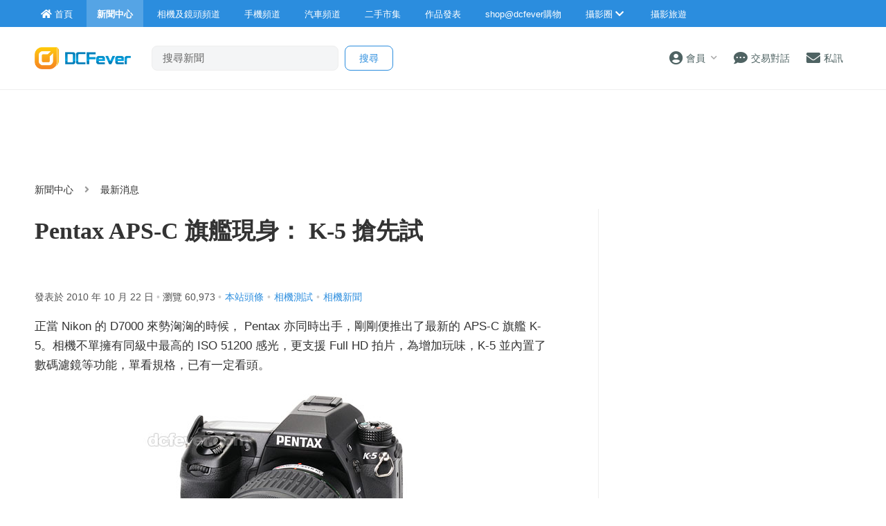

--- FILE ---
content_type: text/html; charset=UTF-8
request_url: http://www.dcfever.com/news/readnews.php?id=4537
body_size: 23109
content:
<!DOCTYPE html>
<html>
<head>
<meta http-equiv="Content-Type" content="text/html; charset=utf-8" />
<meta http-equiv="content-language" content="zh-HK">
<meta charset="UTF-8" />
<title>【評測】Pentax APS-C 旗艦現身： K-5 搶先試 - DCFever.com</title>


 <meta name="robots" content="max-image-preview:large">
<meta name="viewport" content="width=device-width" />
<meta name="title" content="【評測】Pentax APS-C 旗艦現身： K-5 搶先試 - DCFever.com" />
<meta name="description" content="Pentax K-5 評測 - 正當 Nikon 的 D7000 來勢洶洶的時候， Pentax 亦同時出手，剛剛便推出了最新的 APS-C 旗艦 K-5。相機不單擁有同級中最高的 ISO 51200 感光，更支援 Full HD 拍片，為增加玩味，K-5 並內置了數碼濾鏡等..." />
<meta name="robots" content="max-image-preview:large" />
<meta property="og:title" content="【評測】Pentax APS-C 旗艦現身： K-5 搶先試 - DCFever.com" />
<meta property="og:image" content="http://cdn01.dcfever.com/articles/news/2010/10/101021_pentax_k5_news_cover.jpg" />
<meta property="og:image:type" content="image/jpeg" />
<meta property="og:image:width" content="300" />
<meta property="og:image:height" content="200" />
<meta property="og:site_name" content="DCFever" />
<meta property="og:url" content="https://www.dcfever.com/news/readnews.php?id=4537" />
<meta property="og:type" content="article" />
<meta property="og:description" content="Pentax K-5 評測 - 正當 Nikon 的 D7000 來勢洶洶的時候， Pentax 亦同時出手，剛剛便推出了最新的 APS-C 旗艦 K-5。相機不單擁有同級中最高的 ISO 51200 感光，更支援 Full HD 拍片，為增加玩味，K-5 並內置了數碼濾鏡等..." />
<meta property="dable:item_id" content="4537">
<meta property="article:section" content="DCFever News">
<meta property="article:published_time" content="2010-10-22T06:00:00+08:00">
<link rel="image_src" href="http://cdn01.dcfever.com/articles/news/2010/10/101021_pentax_k5_news_cover.jpg" />
<link rel="canonical" href="https://www.dcfever.com/news/readnews.php?id=4537" />
<meta name="theme-color" content="">

<meta property="fb:app_id" content="301017970038593" />

<link rel="SHORTCUT ICON" href="//cdn10.dcfever.com/images/favicon_new.ico" />
<link href="//cdn10.dcfever.com/v4/css/global_20240301d.css" rel="stylesheet" />
<link href="//cdn10.dcfever.com/v4/css/grid_20150811.css" rel="stylesheet" />
<link href="//cdn10.dcfever.com/images/apple_180.png" rel="apple-touch-icon" sizes="180x180" />
<link href="//cdn10.dcfever.com/images/android_192.png" rel="icon" sizes="192x192" />


<script src="//ajax.googleapis.com/ajax/libs/jquery/1.11.3/jquery.min.js"></script>
<script src="//ajax.googleapis.com/ajax/libs/jqueryui/1.11.3/jquery-ui.min.js"></script>
<link href="http://cdn01.dcfever.com/v4/css/news_20210731.css" rel="stylesheet">
<link href="http://cdn01.dcfever.com/v4/css/gadget_20151006c.css" rel="stylesheet">
<link href="https://cdn01.dcfever.com/v4/css/fontawesome-5.15/css/all.css" rel="stylesheet">
<link href="/v5/css/nav_main_2023.css?t=260122" rel="stylesheet">
<link href="/v5/css/nav_20240405a.css?t=260122" rel="stylesheet">
<link href="https://cdn01.dcfever.com/v5/css/product_01_2024j.css" rel="stylesheet">
<script src="//cdn01.dcfever.com/js/infinite-scroll.pkgd.min.js"></script>

<!-- BEGIN SHAREAHOLIC CODE -->
<link rel="preload" href="https://cdn.shareaholic.net/assets/pub/shareaholic.js" as="script" />
<meta name="shareaholic:site_id" content="232318ad7ef6116990da3dc130eabbd6" />
<script data-cfasync="false" async src="https://cdn.shareaholic.net/assets/pub/shareaholic.js"></script>
<!-- END SHAREAHOLIC CODE -->
<script language="javascript" src="https://cdn01.dcfever.com/js/jquery-scrolltofixed.js"></script>
<script async='async' src='https://www.googletagservices.com/tag/js/gpt.js'></script>
<script>
  var googletag = googletag || {};
  googletag.cmd = googletag.cmd || [];
</script>
<script>
  googletag.cmd.push(function() {
	googletag.pubads().setTargeting("channel", "editorial");
	var bottom_mapping = googletag.sizeMapping().addSize([1200,400],[[300,250],[336,280]]).addSize([751, 0], [[300, 250]]).addSize([300, 0], [[300,250]]).addSize([0, 0], []).build();

    googletag.defineSlot('/1007060/dcfever_editorial/dcfever_editorial_top', [[728, 90], [970, 90], [970,250]], 'div-gpt-ad-1491820441206-01').addService(googletag.pubads());
	googletag.defineSlot('/1007060/NonHKLargeRect',[[336, 280], [300, 250], [300, 600]], 'div-gpt-ad-1491820441206-0').addService(googletag.pubads());
    googletag.defineSlot('/1007060/dcfever_editorial/dcfever_editorial_rect_atf', [[300, 250], [336, 280]], 'div-gpt-ad-1491820441206-1').addService(googletag.pubads());
    googletag.defineSlot('/1007060/dcfever_editorial/dcfever_editorial_rect_atf2', [[300, 250], [336, 280]], 'div-gpt-ad-1491820441206-2').addService(googletag.pubads());
	googletag.defineSlot('/1007060/dcfever_eidtorial/dcfever_editorial_bottom', [[300,250],[336,280]], 'div-gpt-ad-1491820441206-2a').defineSizeMapping(bottom_mapping).addService(googletag.pubads());
	googletag.defineSlot('/1007060/ANDBEYOND_media_1x1', [1, 1], 'div-gpt-ad-1607309852184-0').addService(googletag.pubads());
    //googletag.defineOutOfPageSlot('/1007060/dcfever_ros/dcfever_ros_outofpage', 'div-gpt-ad-1491820441206-9').addService(googletag.pubads());
	googletag.defineOutOfPageSlot('/1007060/dcfever_editorial/dcfever_editorial_outofpage', 'div-gpt-ad-1491820441206-9a').addService(googletag.pubads());
	// googletag.pubads().enableSingleRequest();
	//googletag.pubads().collapseEmptyDivs();
	googletag.enableServices();
  });
</script>
<script type="application/ld+json">
{
	"@context": "https://schema.org",
	"@type": "NewsArticle",
	"headline": "Pentax APS-C 旗艦現身： K-5 搶先試",
	"description": "Pentax K-5 評測 - 正當 Nikon 的 D7000 來勢洶洶的時候， Pentax 亦同時出手，剛剛便推出了最新的 APS-C 旗艦 K-5。相機不單擁有同級中最高的 ISO 51200 感光，更支援 Full HD 拍片，為增加玩味，K-5 並內置了數碼濾鏡等...",
	"image": [
		"http://cdn01.dcfever.com/articles/news/2010/10/101021_pentax_k5_news_cover.jpg"
	],
	"datePublished": "2010-10-22T06:00:00+08:00",
	"dateModified": "2010-12-28T11:19:00+08:00",
	"author": [{
		"@type": "Person",
		"name": "mic"
	}],
	"publisher": {
		"@type": "Organization",
		"name": "DCFever",
		"url": "https://www.dcfever.com/",
		"logo": "https://cdn01.dcfever.com/images/dcfever_logo_v2_png.png"
	},
	"url": "https://www.dcfever.com/news/readnews.php?id=4537"
}
</script>

<link href="https://cdn01.dcfever.com/v5/css/autocomplete.css" rel="stylesheet">
<script src="https://cdn01.dcfever.com/v5/js/jquery.autocomplete.min.js" referrerpolicy="no-referrer"></script>

<!-- Google tag (gtag.js) -->
<script async src="https://www.googletagmanager.com/gtag/js?id=G-5ND0VB1W90"></script>
<script>
  window.dataLayer = window.dataLayer || [];
  function gtag(){dataLayer.push(arguments);}
  gtag('js', new Date());

  gtag('config', 'G-5ND0VB1W90');

  gtag('event', 'record_page_metadata', {
    'year_month': '201010',
    'author': 'mic'
  });
</script>

</head>

<body>
<div id="fb-root"></div>
<script async defer crossorigin="anonymous" src="https://connect.facebook.net/zh_HK/sdk.js#xfbml=1&version=v19.0&appId=301017970038593" nonce="BV64nfpv"></script>

<style type="text/css">
body {
    background-color: #fff;
}
.register_iframe {
	max-width: 100%;
}
/* shop@dcfever section */
.mainpage_shop_promo {
	margin-bottom: 2em;
}
.mainpage_shop_promo .mainpage_shop_promo_entry {
	float: left; 
	box-sizing: border-box;
	width: 100%; 
	padding: 0px;
	padding-bottom: 10px;
	border-bottom: solid 1px #eee;
	margin-bottom: 15px;
}
.mainpage_shop_promo .mainpage_shop_promo_entry a {
	color: #555;
}
.mainpage_shop_promo .mainpage_shop_promo_entry a:hover {
	color: #ff6600;
	text-decoration: none;
}
.mainpage_shop_promo .mainpage_shop_promo_entry .image {
	width: 30%; float: left;
}
.mainpage_shop_promo .mainpage_shop_promo_entry .content {
	width: 70%; 
	float: left; 
	font-size: 12px; 
	box-sizing: border-box;
	padding-left: 10px;
}
.mainpage_shop_promo .mainpage_shop_promo_entry .content .price {
	color: red;
}
img.gemini {
	height: 80px !important;
}
@media (min-width: 768px) {
	img.gemini {
		height: 138px !important;
	}
}
@media (min-width: 1200px) {
	img.gemini {
		height: 168px !important;
	}
}

/* premium textlinks style */
a.premium_textlinks {
	font-size: 16px;
	font-weight: bold;
	color: #39bdff;
}
a.premium_textlinks:hover {
	color: #ff6600;
}
</style>


<div class="site_wrapper">


<div class="main_nav news">
	<div class="main_nav_inner">
		<div class="main_nav_content">
			<div class="main_nav_logo">
				<a href="/index.php"><img src="https://cdn01.dcfever.com/images/dcfever_logo_png.png" class="logo" alt="DCFever Logo"></a>
			</div>
			<ul class="navigation">
				<li style="order: -1"><a href="/index.php" class="home"><i class="fa fa-home"></i><span>首頁</span></a></li>
								
				<li class="seperator"></li>
				<li style="order: -1" class="selected"><a href="/news/index.php"><i class="fa fa-newspaper"></i><span>新聞中心</span></a></li>
				<li style="order: -1"><a href="/cameras/index.php"><i class="fa fa-camera"></i><span>相機及鏡頭頻道</span></a></li>
				<li style="order: -1"><a href="/phones/index.php"><i class="fa fa-phone"></i><span>手機頻道</span></a></li>
				<li style="order: -1"><a href="/cars/index.php"><i class="fa fa-car"></i><span>汽車頻道</span></a></li>
				<li class="seperator"></li>
				<li><a href="/trading/index.php"><i class="fa fa-retweet"></i><span>二手市集</span></a></li>
				<li><a href="/photosharing/index.php"><i class="fa fa-images"></i><span>作品發表</span></a></li>
				<li class="seperator"></li>
				<li><a href="/shop/index.php"><i class="fa fa-shopping-cart"></i><span>shop@dcfever購物</span></a></li>
				<li class="seperator"></li>
				<li class="desktop_main_drop_down_toggle ">
					<a href="#" onClick="return false;"><span>攝影圈<i class="fa fa-chevron-down up" style="display: inline-block;"></i></span></a>
					<ul class="dropdown">
						<li><a href="/column/index.php"><i class="fa fa-pen-alt"></i><span>Fever 達人</span></a></li>
						<li><a href="/models/index.php"><i class="fa fa-user-friends"></i><span>FeverModels</span></a></li>
						<li><a href="/forum/index.php"><i class="fa fa-comments"></i><span>討論區</span></a></li>
					</ul>
				</li>
				<li><a href="/travel/index.php "><i class="fa fa-paper-plane"></i><span>攝影旅遊</span></a></li>
				
				<li class="seperator"></li>
				<li class="hidden-md"><a href="/users/login.php?action=logout" class="logout_btn"><i class="fa fa-sign-out-alt"></i><span>登出</span></a></li>
			</ul>
		</div>
	</div>
	<div class="close_button">
		<i class="fa fa-times-circle"></i>
	</div>
</div>
<div class="main_nav_overlay"></div>
<script>
$(document).ready(function() {
	var hoverTimeout;
	$(".desktop_main_drop_down_toggle").hover(function(e) {
		e.preventDefault();
		clearTimeout(hoverTimeout);
		$(this).addClass("selected");
		$(this).find(".dropdown").addClass("active");
	}, function() {
		var $self = $(this);
		hoverTimeout = setTimeout(function() {
			$self.removeClass("selected");
			$self.find(".dropdown").removeClass("active");
		}, 200);
	});
	$(".toggle_left_menu").click(function(e) {
		e.preventDefault();
		if ($(".nav_level_one_user_menu").hasClass("active"))
		{
			$(".nav_level_one_user").click();
		}
		$("body").addClass("pop");
		$(".main_nav").addClass("pop");
		$(".main_nav_overlay").addClass("pop");
	});
	$(".close_button").click(function(e) {
		e.preventDefault();
		$(".main_nav_content").scrollTop(0,0);
		$("body").removeClass("pop");
		$(".main_nav").removeClass("pop");
		$(".main_nav_overlay").removeClass("pop");
	});
	$(".logout_btn").click(function(e) {
		e.preventDefault();
		if (confirm('確定要登出嗎?')) {
			window.location.href = $(this).attr('href');
		}
	});
});
</script>
<!-- canvas -->
<div class="canvas">
	<div class="canvas_overlay_mask"></div>
	<div class="container-fluid site_header">
<link rel="stylesheet" href="/v5/css/nav_2025.css?t=1769028535">
<div class="row main_nav_level_one_wrapper news">
    <div class="main_nav_level_one news">
        <div class="nav_left">
            <div class="nav_hamburger">
                <a href="#" class="item toggle_left_menu hidden-md"><i class="fa fa-bars" style="font-size: 20px;"></i></a>
            </div>
            <div class="logo">
                <a href="/index.php"><img src="//cdn01.dcfever.com/images/dcfever_logo_v2_png.png" width="108" height="25" class="hidden-md" alt="DCFever Logo"><img src="//cdn01.dcfever.com/images/dcfever_logo_v2_png.png" width="139" height="32" class="hidden-xs" alt="DCFever Logo"></a>                
                                    <form method="get" action="/news/search.php" name="ajax_search" id="ajax_search" class="search_form hidden-xs">
                        <input type="text" name="keyword" value="" class="main_nav_search_bar" placeholder="搜尋新聞">
                        <input type="hidden" name="form_action" value="search_action">
                        <input type="submit" name="search_btn" value="搜尋" class="main_nav_search_button">
                    </form>
                            </div>
        </div>
        <div class="nav_function">
                        <span class="nav_level_one_user_menu_wrap user_menu"><a href="/users/index.php" class="item nav_level_one_user"><i class="fa fa-user-circle"></i> <span>會員</span><span style="color: #aaa; display: inline-block; font-size: 10px; padding-left: 8px;" class="hidden-xs"><i class="fa fa fa-chevron-down up"></i></span></a></span>            <div class="nav_level_one_user_menu" style="display: none;">
                <div class="mobile_menu_header_div hidden-md">
                    <a href="/index.php" class="mobile_menu_logo">
                        <img src="//cdn01.dcfever.com/images/dcfever_logo_v2_png.png" width="100" height="24" alt="DCFever Logo">
                    </a>
                    <a href="#" class="close_user_menu"><i class="fa fa-times"></i></a>
                </div>

                <div class="profile">
                    <div class="avatar-container">
                        <a href="/users/avatar.php">
                            <img src="https://cdn01.dcfever.com/column/images/profile_pic.png" class="user_avatar" alt="User Avatar">
                        </a>
                    </div>
                                        <div class="user_info">
                        <div class="login"><a href="/trading/myitem.php">登入</a></div>
                        <div class="register"><a href="/users/register.php">註冊新會員</a></div>
                    </div>
                                    </div>

                                <div class="menu-section">
                    <h3 class="section-title">買賣管理</h3>
                    <a href="/trading/myitem.php" class="menu-item">
                        <i class="fa fa-store"></i>
                        <span>我的物品</span>
                        <i class="fa fa-chevron-right"></i>
                    </a>
                    <a href="/trading/myrating.php" class="menu-item">
                        <i class="fa fa-star"></i>
                        <span>我的評價</span>
                        <i class="fa fa-chevron-right"></i>
                    </a>
                    <a href="/trading/saved_search.php" class="menu-item">
                        <i class="fa fa-search"></i>
                        <span>搜尋關鍵字通知</span>
                        <i class="fa fa-chevron-right"></i>
                    </a>
                    <a href="/trading/favourite_items.php" class="menu-item">
                        <i class="fa fa-heart"></i>
                        <span>我的收藏</span>
                        <i class="fa fa-chevron-right"></i>
                    </a>
                    <a href="/trading/verification.php" class="menu-item">
                        <i class="fa fa-check-circle"></i>
                        <span>手機認證</span>
                        <i class="fa fa-chevron-right"></i>
                    </a>
                    <a href="/trading/allsettings.php" class="menu-item">
                        <i class="fa fa-cog"></i>
                        <span>其它設定及說明</span>
                        <i class="fa fa-chevron-right"></i>
                    </a>
                </div>
                
                <div class="menu-section">
                    <h3 class="section-title">帳戶設定</h3>
                    <a href="/users/index.php" class="menu-item">
                        <i class="fa fa-user-circle"></i>
                        <span>會員中心</span>
                        <i class="fa fa-chevron-right"></i>
                    </a>

                                    </div>
            </div>
            <a href="/chat?t=1769028535" class="item"><i class="fa fa-comment-dots"></i> <span>交易對話</span>
                <div class="empty_counter" id="header_chat_counter"></div>
            </a>
            <a href="/pm/index.php" class="item">
                <i class="fa fa-envelope"></i> <span>私訊</span>
                            </a>
                    </div>
    </div>
</div>
<script>
    $(document).ready(function() {
        $(".user_menu").click(function(e) {
            e.preventDefault();
            e.stopPropagation();
            $(".nav_level_one_user_menu").fadeToggle(200);
            // Add/remove body class for mobile
            if ($(window).width() < 768) {
                $("body").toggleClass("menu-open");
            }
        });

        $(".close_user_menu").click(function(e) {
            e.preventDefault();
            $(".nav_level_one_user_menu").fadeOut(200);
            // Remove body class
            $("body").removeClass("menu-open");
        });
        $(".logout").click(function(e) {
            e.preventDefault();
            if (confirm('確定要登出嗎?')) {
                window.location.href = $(this).attr('href');
            }
        });

        $(document).click(function(e) {
            if (!$(e.target).closest('.nav_level_one_user_menu, .user_menu').length) {
                $(".nav_level_one_user_menu").fadeOut(200);
                // Remove body class
                $("body").removeClass("menu-open");
            }
        });

        // Prevent clicks inside menu from closing it
        $(".nav_level_one_user_menu").click(function(e) {
            e.stopPropagation();
        });
    });
</script>		<div class="row">
			<div class="main_nav_level_two_wrapper news">
<style type="text/css">
.main_nav_level_two {
	flex-direction: column;
}
.main_nav_level_two ul.nav_selection {
	overflow-x: auto;
	margin: 0px;
	flex-wrap: nowrap;
}
.main_nav_level_two ul.nav_selection li {
	padding: 0px 10px 0px 15px;
}
.header-categories-blur-before {
    display: block;
    width: 20px;
    height: 100%;
    position: absolute;
    transition: opacity .2s ease;
    align-self: stretch;
    pointer-events: none;
    left: 0;
    z-index: 1;
    background-image: linear-gradient(270deg, hsla(0, 0%, 100%, 0), #fff);
}
.header-categories-blur-after {
    display: block;
    width: 40px;
    height: 100%;
    position: absolute;
    transition: opacity .2s ease;
    align-self: stretch;
    pointer-events: none;
    right: 0;
	z-index: 2;
    background-image: linear-gradient(90deg, hsla(0, 0%, 100%, 0), #fff);
}
.dropdown-categories-trigger {
    display: flex;
    flex: 0 0 40px;
    justify-content: center;
    align-items: center;
    width: 40px;
    padding: 0;
    position: relative;
    color: #564e4a;
    background-color: transparent;
    border: none;
	display: none;
}
.dropdown-categories-trigger:before {
    display: inline-block;
    content: "";
    height: 24px;
    position: absolute;
    left: 0;
    border-left: 1px solid #e5e5e5;
}
@media (min-width: 768px) {
	.main_nav_level_two ul.nav_selection li {
		padding: 0px 35px 0px 0px;
	}
	.header-categories-blur-before {
		display: none;
	}
	.header-categories-blur-after {
		display: none;
	}
}
</style>
				<div class="main_nav_level_two">
					<div class="nav_search_form_wrap" style="display: block;">
						<form method="get" action="/news/search.php" name="ajax_search" id="ajax_search" class="nav_search_form" style="margin-top: 10px;">
							<input type="text" name="keyword" value="" class="search_input" placeholder="搜尋新聞">
							<input type="hidden" name="form_action" value="search_action">
							<input type="submit" name="search_btn" value="搜尋" class="search_button">
						</form>
					</div>
										<div class="nav_action_wrap hide">
						<a href="" class="action_btn">發表用家心得</a>
					</div>
					</div>
				</div>
<script>
$(document).ready(function() {
	function toggle_nav_drop_down(direction) {
		if (direction == 'down')
		{
			$(".mobile_nav_drop_down_toggle").addClass("activated");
			$(".mobile_nav_drop_down_toggle").parent().siblings(".mobile_nav_dropped_down").slideDown();
			$(".mobile_nav_drop_down_toggle").find(".up").hide();
			$(".mobile_nav_drop_down_toggle").find(".down").show();
		}
		else
		{
			$(".mobile_nav_drop_down_toggle").removeClass("activated");
			$(".mobile_nav_drop_down_toggle").parent().siblings(".mobile_nav_dropped_down").slideUp();
			$(".mobile_nav_drop_down_toggle").find(".up").show();
			$(".mobile_nav_drop_down_toggle").find(".down").hide();
		}
	}
	$(".nav_level_one_search").click(function(e) {
		e.preventDefault();
		if ($(".nav_search_form_wrap").hasClass("showme"))
		{
			$(".nav_search_form_wrap").fadeOut(200, 'linear', function() {
				$(this).removeClass("showme");
			});
			toggle_nav_drop_down('up');
		}
		else
		{
			$(".nav_search_form_wrap").fadeIn(400, 'linear', function() {
				$(this).addClass("showme");
			});
			toggle_nav_drop_down('down');
		}
	});
	$(".mobile_nav_drop_down_toggle").click(function(e) {
		e.preventDefault();
		if ($(this).hasClass("activated"))
		{
			toggle_nav_drop_down('up');
		}
		else
		{
			toggle_nav_drop_down('down');
		}
	});
});
</script>			</div>
		</div>
	</div>

<style type="text/css">
h1 {
	font-size: 22px;
	margin-top: 1em;
	margin-bottom: 1em;
	line-height: 1.3em;
	font-family: "segoe ui light","microsoft jhenghei light","microsoft mhei light",stheititc,"sans-serif";
	max-width: 750px;
}
.read_article .a {
	color: #2b8dde;
}
.article_content {
	font-size: 17px;
	letter-spacing: 1px;
	margin-bottom: 2em;
}
.article_meta {
	color: #555;
	font-size: 14px;
	margin-bottom: 1em;
}
.article_date {
	color: #555;
	font-size: 12px;
	margin-bottom: 5px;
}
.article_tag {
	color: #ccc;
	font-size: 12px;
}
.article_tag a {
	margin-left: 5px;
	margin-right: 5px;
	color: #2b8dde;
}
.article_subtitle {
	font-size: 20px;
	font-weight: bold;
	margin-top: 1.5em;
	margin-bottom: 0.5em;
	line-height: 1.4em;
	color: #2b8dde;
}
.related_articles {
	margin-bottom: 30px;
}
.related_articles ul {
	margin: 0px;
	padding: 0px;
	list-style: none;
}
.related_articles ul li {
	margin-bottom: 5px;
}
.related_articles ul li a {
	color: #2b8dde;
}
.related_articles ul li a:hover {
	color: #ff6600;
}

.article_multi_page {
	margin: 20px 0px;
	padding: 15px 0px;
    font-size: 14px;
	display: flex;
	justify-content: center;
	gap: 10px;
}
.article_multi_page > a.page.selected {
    background-color: #007bff;
	border: solid 1px #007bff;
    color: #fff;
	font-weight: 600;
}
.article_multi_page > a.page.selected:hover {
	text-decoration: none;
	color: #fff;
}
.article_multi_page > a.page {
    border: solid 1px #ddd;
    border-radius: 3px;
	line-height: 36px;
	border-radius: 18px;
	padding: 0px 22px;
    display: inline-block;
    color: #333;
}
.article_multi_page > a.page:hover {
	border: solid 1px #007bff;
	color: #007bff;
	text-decoration: none;
	cursor: pointer;
}
.article_facebook_page {
	padding: 20px 0px;	
	margin-top: 20px;
}
@media (min-width: 766px) { /* 970px */
	h1 {
		font-size: 34px;
		margin-top: 1em;
		margin-bottom: 0.8em;
	}
	.article_date {
		color: #555;
		font-size: 14px;
		margin-bottom: 5px;
		margin-right: 30px;
	}
	.article_tag {
		font-size: 14px;
	}
	.article_tag a {
		margin-left: 5px;
		color: #2b8dde;
	}
	.article_content {
		font-size: 17px;
		letter-spacing: 0px;
		width: 660px;
		margin-bottom: 50px;
	}
}
@media (min-width: 1200px) { /* 970px */
	.article_content {
		font-size: 17px;
		letter-spacing: 0px;
		width: 750px;
		margin-bottom: 50px;
	}

}
.article_content img {
	max-width: 100%;
	height: auto;
}
.quote_box {
    position: relative;
    background: linear-gradient(135deg, #f8fafc 0%, #e9ecef 100%);
    border-radius: 18px;
    margin: 1.1em 0 !important;
    padding: 2.5em 3em 2.5em 3.5em;
    font-size: 16px;
    line-height: 1.6em;
    color: #222;
    font-family: "Segoe UI Variable", "Noto Sans", "Helvetica Neue", Arial, sans-serif;
    transition: box-shadow 0.2s cubic-bezier(.4,0,.2,1);
    overflow: visible;
}

.quote_box::before {
    content: "“";
    position: absolute;
    top: 0.5em;
    left: 0.7em;
    font-size: 2.5em;
    color: #007bff;
    /* opacity: 0.18; */
    font-family: serif;
    pointer-events: none;
    line-height: 1;
}

.quote_box::after {
    content: "”";
    position: absolute;
    bottom: 0.2em;
    right: 0.7em;
    font-size: 2.5em;
    color: #007bff;
    /* opacity: 0.18; */
    font-family: serif;
    pointer-events: none;
    line-height: 1;
}

.quote_box .quote_box_person {
    display: block;
    margin-top: 1.2em;
    font-size: 0.95rem;
    font-weight: 600;
    color: #39bdff;
    letter-spacing: 0.03em;
    text-align: right;
}

@media (max-width: 600px) {
    .quote_box {
        padding: 2.5em;
    }
    .quote_box::before {
        font-size: 1.5em;
        left: 1em;
        top: 1em;
    }
    .quote_box::after {
        font-size: 1.5em;
        bottom: 1em;
        right: 1em;
    }
}

.article_content ol, .article_content ul {
    margin: 1.5em 0;
}
.article_content ol li, .article_content ul li {
    line-height: 1.3em;
    margin-bottom: 0.5em;
}
</style>

<div class="container"><div class="row"><div class="col-md-12" style="margin-top: 15px; margin-bottom: 10px; text-align: center; width: 100%; min-height: 90px;"><!-- /1007060/dcfever_editorial/dcfever_editorial_top -->
<div id='div-gpt-ad-1491820441206-01'>
<script>
googletag.cmd.push(function() { googletag.display('div-gpt-ad-1491820441206-01'); });
</script>
</div></div></div></div>
	<div class="container">
		<div class="row">
			<div class="col-xs-12">
				<div class="channel_nav">
					<a href="index.php">新聞中心</a>
					<i class="fa fa-angle-right"></i>
					最新消息				</div>
			</div>
		</div>

<!-- /1007060/dcfever_editorial/dcfever_editorial_outofpage -->
<div id='div-gpt-ad-1491820441206-9a'>
<script>
googletag.cmd.push(function() { googletag.display('div-gpt-ad-1491820441206-9a'); });
</script>
</div>
		<div class="row">
			<div class="col-md-left col-lg-left read_article">
				<h1 style="margin-top: 10px;">Pentax APS-C 旗艦現身： K-5 搶先試</h1>

				<div class="article_social">
					<div class="fb-like" data-href="https://www.dcfever.com/news/readnews.php?id=4537" data-width="" data-layout="button_count" data-action="like" data-size="small" data-share="true"></div>
				</div>

				<div class="article_meta">
					<div class="article_date">
						發表於 2010 年 10 月 22 日						 <span class="article_tag"> • </span>
						瀏覽 60,973<span class="article_tag"> •</span><span class="article_tag"><a href="article.php?tag=34">本站頭條</a>•<a href="article.php?tag=8">相機測試</a>•<a href="article.php?tag=7">相機新聞</a></span>					</div>
				</div>
				<div class="" style="margin-bottom: 10px;">
					

<style type="text/css">
.tags {
	display: inline-block;
	line-height: 34px;
	padding: 0px 12px;
	border: solid 1px #e1e1e1;
	border-radius: 17px;
	margin-right: 5px;
	transition: background-color .2s cubic-bezier(.215,.61,.355,1);
	transition: border-color .2s cubic-bezier(.215,.61,.355,1);
	margin-bottom: 10px;
}
.tags:hover {
  border: solid 1px #ddd;
  background-color: #f6f6f6;
  cursor: pointer;
  color: #333;
}
</style>
				</div>
				<div class="article_content">
					<div class="article_content_html" itemprop="articleBody">
<p>
  正當 Nikon 的 D7000 來勢洶洶的時候， Pentax 亦同時出手，剛剛便推出了最新的 APS-C 旗艦 K-5。相機不單擁有同級中最高的 ISO 51200 感光，更支援 Full HD 拍片，為增加玩味，K-5 並內置了數碼濾鏡等功能，單看規格，已有一定看頭。
</p>
<p align="center">
  <a href="/articles/news/2010/10/101021_pentax_k5_01l.jpg" target="_blank"><img src="//cdn01.dcfever.com/articles/news/2010/10/101021_pentax_k5_01.jpg" width="550" height="366" border="0" /></a>
</p>
<p>
  <strong>ISO 51200 超高感光、7fps 連拍、Full HD 拍片：Pentax K-5</strong>
</p>
<p>
  K-5 作為旗艦 K-7 的後繼，造工當然絕不馬虎，鎂合金的機身不單提供了紮實的手感，亦具備了防水滴功能，以應付專業用家於不同環境的拍攝需要。相機配備了一片更高像素的 1630 萬 APS-C CMOS，而影像處理器則沿用了上代的 Prime II，令人意外的是，在像素提升的同時，相機竟然於連拍速度亦有提升，K-5 最高連拍可達 7fps（上代 K-7 為 5fps），比起筆者最近試用的
  Canon EOS 60D（5.3fps），速度上明顯是快了一截。
</p>
<p>
  配合更高速的連拍，K-5 亦用上新一代的 11 點 SAFOX IX+ 對焦系統以提升相機的 AF 反應，但要完全發揮系統的速度，最理想當然是配合一支採用 SDM 超聲波馬達的鏡頭。除了速度，相機亦強調畫質方面的提升，K-5 於一般模式下，提供了 ISO 100 - 12800 的感光度，經擴展後，更可提供 ISO 51200 的最高感光（低感光可擴展至 ISO
  80），從初步的測試中，可見相機於 ISO 6400 拍攝的相片依然屬於可用，以一部 APS-C 片幅單反來說，表現實在叫人另眼相看。
</p>
<p>
  可能有見 K-x 的成功，K-5 作為一部定位專業的相機，亦加入了影像特效功能，實行以單一機身，提供兩種玩法。利用 HDR 功能，相機可以高速連拍多張不同曝光相片的方式，合成為一張高寬容度的相片，例如光差極大的風景拍攝中，便可避免高光及暗位部份出現死黑及死白的情況。而針對喜歡玩樂的用家，相機則內置了一系列的數碼濾鏡，不單可輕鬆為相片加入 E 沖 C、魚眼、移軸、LOMO
  等效果，濾鏡模式甚至於拍片亦可使用，即使是大家「見慣見熟」的場景，透過功能，亦即時變得充滿趣味。
</p>
<p>
  Pentax K-5 經已正式推出，定價為 HK$ 10,990。
</p>
<table border="0" cellspacing="2" cellpadding="2" width="100%">
  <tr>
    <td width="50%" align="center" valign="top">
      <strong><a href="/articles/news/2010/10/101021_pentax_k5_02l.jpg" target="_blank"><img src="//cdn01.dcfever.com/articles/news/2010/10/101021_pentax_k5_02.jpg" width="280" height="187" border="0" /></a></strong>
    </td>
    <td width="50%" align="center" valign="top">
      <strong><a href="/articles/news/2010/10/101021_pentax_k5_03l.jpg" target="_blank"><img src="//cdn01.dcfever.com/articles/news/2010/10/101021_pentax_k5_03.jpg" width="280" height="187" border="0" /></a></strong>
    </td>
  </tr>
  <tr>
    <td width="50%" align="center" valign="top"></td>
    <td width="50%" align="center" valign="top"></td>
  </tr>
  <tr>
    <td width="50%" align="center" valign="top">
      <strong><a href="/articles/news/2010/10/101021_pentax_k5_04l.jpg" target="_blank"><img src="//cdn01.dcfever.com/articles/news/2010/10/101021_pentax_k5_04.jpg" width="280" height="187" border="0" /></a></strong>
    </td>
    <td width="50%" align="center" valign="top">
      <strong><a href="/articles/news/2010/10/101021_pentax_k5_05l.jpg" target="_blank"><img src="//cdn01.dcfever.com/articles/news/2010/10/101021_pentax_k5_05.jpg" width="280" height="187" border="0" /></a></strong>
    </td>
  </tr>
  <tr>
    <td width="50%" align="center" valign="top"></td>
    <td width="50%" align="center" valign="top"></td>
  </tr>
  <tr>
    <td width="50%" align="center" valign="top">
      <strong><a href="/articles/news/2010/10/101021_pentax_k5_06l.jpg" target="_blank"><img src="//cdn01.dcfever.com/articles/news/2010/10/101021_pentax_k5_06.jpg" width="280" height="187" border="0" /></a></strong>
    </td>
    <td width="50%" align="center" valign="top">
      <strong><a href="/articles/news/2010/10/101021_pentax_k5_07l.jpg" target="_blank"><img src="//cdn01.dcfever.com/articles/news/2010/10/101021_pentax_k5_07.jpg" width="280" height="187" border="0" /></a></strong>
    </td>
  </tr>
  <tr>
    <td width="50%" align="center" valign="top"></td>
    <td width="50%" align="center" valign="top">
      <strong>採用 Pentax KAF2 接環。</strong>
    </td>
  </tr>
  <tr>
    <td width="50%" align="center" valign="top">
      <strong><a href="/articles/news/2010/10/101021_pentax_k5_08l.jpg" target="_blank"><img src="//cdn01.dcfever.com/articles/news/2010/10/101021_pentax_k5_08.jpg" width="280" height="187" border="0" /></a></strong>
    </td>
    <td width="50%" align="center" valign="top">
      <strong><a href="/articles/news/2010/10/101021_pentax_k5_09l.jpg" target="_blank"><img src="//cdn01.dcfever.com/articles/news/2010/10/101021_pentax_k5_09.jpg" width="280" height="187" border="0" /></a></strong>
    </td>
  </tr>
  <tr>
    <td width="50%" align="center" valign="top">
      <strong>光學觀景器的準確度為 100%，提供 0.92x 的放大率。</strong>
    </td>
    <td width="50%" align="center" valign="top">
      <strong>機頂設有 LCD，以顯示拍攝資訊。</strong>
    </td>
  </tr>
  <tr>
    <td width="50%" align="center" valign="top">
      <strong><a href="/articles/news/2010/10/101021_pentax_k5_10l.jpg" target="_blank"><img src="//cdn01.dcfever.com/articles/news/2010/10/101021_pentax_k5_10.jpg" width="280" height="187" border="0" /></a></strong>
    </td>
    <td width="50%" align="center" valign="top">
      <strong><a href="/articles/news/2010/10/101021_pentax_k5_11l.jpg" target="_blank"><img src="//cdn01.dcfever.com/articles/news/2010/10/101021_pentax_k5_11.jpg" width="280" height="187" border="0" /></a></strong>
    </td>
  </tr>
  <tr>
    <td width="50%" align="center" valign="top">
      <strong>拍攝模式轉盤中設有專用的拍片模式。</strong>
    </td>
    <td width="50%" align="center" valign="top">
      <strong>機背按鈕。</strong>
    </td>
  </tr>
  <tr>
    <td width="50%" align="center" valign="top">
      <strong><a href="/articles/news/2010/10/101021_pentax_k5_12l.jpg" target="_blank"><img src="//cdn01.dcfever.com/articles/news/2010/10/101021_pentax_k5_12.jpg" width="280" height="187" border="0" /></a></strong>
    </td>
    <td width="50%" align="center" valign="top">
      <strong><a href="/articles/news/2010/10/101021_pentax_k5_13l.jpg" target="_blank"><img src="//cdn01.dcfever.com/articles/news/2010/10/101021_pentax_k5_13.jpg" width="280" height="187" border="0" /></a></strong>
    </td>
  </tr>
  <tr>
    <td width="50%" align="center" valign="top">
      <strong>對焦模式切換及 Raw 專用按鈕。</strong>
    </td>
    <td width="50%" align="center" valign="top">
      <strong>採用 SD / SDHC / SDXC 記憶卡。</strong>
    </td>
  </tr>
  <tr>
    <td width="50%" align="center" valign="top">
      <strong><a href="/articles/news/2010/10/101021_pentax_k5_14l.jpg" target="_blank"><img src="//cdn01.dcfever.com/articles/news/2010/10/101021_pentax_k5_14.jpg" width="280" height="187" border="0" /></a></strong>
    </td>
    <td width="50%" align="center" valign="top">
      <strong><a href="/articles/news/2010/10/101021_pentax_k5_15l.jpg" target="_blank"><img src="//cdn01.dcfever.com/articles/news/2010/10/101021_pentax_k5_15.jpg" width="280" height="187" border="0" /></a></strong>
    </td>
  </tr>
  <tr>
    <td width="50%" align="center" valign="top">
      <strong>設有 HDMI 高清輸出，亦支援外置收音。</strong>
    </td>
    <td width="50%" align="center" valign="top">
      <strong>採用專用的 D-LI90 鋰電。</strong>
    </td>
  </tr>
  <tr>
    <td width="50%" align="center" valign="top">
      <strong><img src="//cdn01.dcfever.com/articles/news/2010/10/101021_pentax_k5_16.jpg" width="280" height="210" /></strong>
    </td>
    <td width="50%" align="center" valign="top">
      <strong><img src="//cdn01.dcfever.com/articles/news/2010/10/101021_pentax_k5_17.jpg" width="280" height="210" /></strong>
    </td>
  </tr>
  <tr>
    <td width="50%" align="center" valign="top">
      <strong>擁有 1630 萬有效像素。</strong>
    </td>
    <td width="50%" align="center" valign="top">
      <strong>最高感光為 ISO 12800，可擴展至 ISO 51200。</strong>
    </td>
  </tr>
  <tr>
    <td width="50%" align="center" valign="top">
      <strong><img src="//cdn01.dcfever.com/articles/news/2010/10/101021_pentax_k5_18.jpg" width="280" height="210" /></strong>
    </td>
    <td width="50%" align="center" valign="top">
      <strong><img src="//cdn01.dcfever.com/articles/news/2010/10/101021_pentax_k5_19.jpg" width="280" height="210" /></strong>
    </td>
  </tr>
  <tr>
    <td width="50%" align="center" valign="top">
      <strong>支援 Raw 記錄。</strong>
    </td>
    <td width="50%" align="center" valign="top">
      <strong>用家可自訂不同的色彩取向。</strong>
    </td>
  </tr>
  <tr>
    <td width="50%" align="center" valign="top">
      <strong><img src="//cdn01.dcfever.com/articles/news/2010/10/101021_pentax_k5_20.jpg" width="280" height="210" /></strong>
    </td>
    <td width="50%" align="center" valign="top">
      <strong><img src="//cdn01.dcfever.com/articles/news/2010/10/101021_pentax_k5_21.jpg" width="280" height="210" /></strong>
    </td>
  </tr>
  <tr>
    <td width="50%" align="center" valign="top">
      <strong>設有模擬 E 沖 C 功能。</strong>
    </td>
    <td width="50%" align="center" valign="top">
      <strong>內置不同的數碼濾鏡。</strong>
    </td>
  </tr>
  <tr>
    <td width="50%" align="center" valign="top">
      <strong><img src="//cdn01.dcfever.com/articles/news/2010/10/101021_pentax_k5_22.jpg" width="280" height="210" /></strong>
    </td>
    <td width="50%" align="center" valign="top">
      <strong><img src="//cdn01.dcfever.com/articles/news/2010/10/101021_pentax_k5_23.jpg" width="280" height="210" /></strong>
    </td>
  </tr>
  <tr>
    <td width="50%" align="center" valign="top">
      <strong>HDR 設有不同的強度供調校。</strong>
    </td>
    <td width="50%" align="center" valign="top">
      <strong>可修正鏡頭的變形及色差等問題 （只支援 DA 及 DFA 鏡頭）。</strong>
    </td>
  </tr>
  <tr>
    <td width="50%" align="center" valign="top">
      <strong><img src="//cdn01.dcfever.com/articles/news/2010/10/101021_pentax_k5_24.jpg" width="280" height="210" /></strong>
    </td>
    <td width="50%" align="center" valign="top">
      <strong><img src="//cdn01.dcfever.com/articles/news/2010/10/101021_pentax_k5_25.jpg" width="280" height="210" /></strong>
    </td>
  </tr>
  <tr>
    <td width="50%" align="center" valign="top">
      <strong>K-5 用上新一代的 11 點 SAFOX IX+ 對焦系統。</strong>
    </td>
    <td width="50%" align="center" valign="top">
      <strong>最高連拍速度可達 7fps。</strong>
    </td>
  </tr>
  <tr>
    <td width="50%" align="center" valign="top">
      <strong><img src="//cdn01.dcfever.com/articles/news/2010/10/101021_pentax_k5_26.jpg" width="280" height="210" /></strong>
    </td>
    <td width="50%" align="center" valign="top">
      <strong><img src="//cdn01.dcfever.com/articles/news/2010/10/101021_pentax_k5_27.jpg" width="280" height="210" /></strong>
    </td>
  </tr>
  <tr>
    <td width="50%" align="center" valign="top">
      <strong>除了內置電子水平尺，相機亦可為相片修正水平。</strong>
    </td>
    <td width="50%" align="center" valign="top">
      <strong>內置 Sensor-Shift 防震。</strong>
    </td>
  </tr>
  <tr>
    <td width="50%" align="center" valign="top">
      <strong><img src="//cdn01.dcfever.com/articles/news/2010/10/101021_pentax_k5_28.jpg" width="280" height="210" /></strong>
    </td>
    <td width="50%" align="center" valign="top">
      <strong><img src="//cdn01.dcfever.com/articles/news/2010/10/101021_pentax_k5_29.jpg" width="280" height="210" /></strong>
    </td>
  </tr>
  <tr>
    <td width="50%" align="center" valign="top">
      <strong>支援鏡頭對焦微調。</strong>
    </td>
    <td width="50%" align="center" valign="top">
      <strong>Raw 按鈕功能亦可由用家自訂。</strong>
    </td>
  </tr>
  <tr>
    <td width="50%" align="center" valign="top">
      <strong><img src="//cdn01.dcfever.com/articles/news/2010/10/101021_pentax_k5_30.jpg" width="280" height="210" /></strong>
    </td>
    <td width="50%" align="center" valign="top">
      <strong><img src="//cdn01.dcfever.com/articles/news/2010/10/101021_pentax_k5_31.jpg" width="280" height="210" /></strong>
    </td>
  </tr>
  <tr>
    <td width="50%" align="center" valign="top">
      <strong>支援拍攝 1920 x 1080 的 Full HD 影片。</strong>
    </td>
    <td width="50%" align="center" valign="top">
      <strong>拍片亦可加入 E 沖 C 效果。</strong>
    </td>
  </tr>
  <tr>
    <td width="50%" align="center" valign="top">
      <strong><img src="//cdn01.dcfever.com/articles/news/2010/10/101021_pentax_k5_32.jpg" width="280" height="210" /></strong>
    </td>
    <td width="50%" align="center" valign="top">
      <strong><img src="//cdn01.dcfever.com/articles/news/2010/10/101021_pentax_k5_33.jpg" width="280" height="210" /></strong>
    </td>
  </tr>
  <tr>
    <td width="50%" align="center" valign="top">
      <strong>亦可配合不同數碼濾鏡拍攝。</strong>
    </td>
    <td width="50%" align="center" valign="top">
      <strong>拍片期間，用家亦可固定鏡頭的光圈。</strong>
    </td>
  </tr>
</table>
<p>
  <strong>感光度測試</strong>
</p>
<table border="0" cellspacing="2" cellpadding="2" width="100%">
  <tr>
    <td width="50%" align="center" valign="top">
      <strong><img src="//cdn01.dcfever.com/articles/news/2010/10/101021_pentax_k5_34.jpg" width="281" height="187" /></strong>
    </td>
    <td width="50%" align="center" valign="top">
      <strong><img src="//cdn01.dcfever.com/articles/news/2010/10/101021_pentax_k5_35.jpg" width="281" height="187" /></strong>
    </td>
  </tr>
  <tr>
    <td width="50%" align="center" valign="top">
      <strong>ISO 80</strong>
    </td>
    <td width="50%" align="center" valign="top">
      <strong>ISO 100</strong>
    </td>
  </tr>
  <tr>
    <td width="50%" align="center" valign="top">
      <strong><img src="//cdn01.dcfever.com/articles/news/2010/10/101021_pentax_k5_36.jpg" width="281" height="187" /></strong>
    </td>
    <td width="50%" align="center" valign="top">
      <strong><img src="//cdn01.dcfever.com/articles/news/2010/10/101021_pentax_k5_37.jpg" width="281" height="187" /></strong>
    </td>
  </tr>
  <tr>
    <td width="50%" align="center" valign="top">
      <strong>ISO 200</strong>
    </td>
    <td width="50%" align="center" valign="top">
      <strong>ISO 400</strong>
    </td>
  </tr>
  <tr>
    <td width="50%" align="center" valign="top">
      <strong><img src="//cdn01.dcfever.com/articles/news/2010/10/101021_pentax_k5_38.jpg" width="281" height="187" /></strong>
    </td>
    <td width="50%" align="center" valign="top">
      <strong><img src="//cdn01.dcfever.com/articles/news/2010/10/101021_pentax_k5_39.jpg" width="280" height="187" /></strong>
    </td>
  </tr>
  <tr>
    <td width="50%" align="center" valign="top">
      <strong>ISO 800</strong>
    </td>
    <td width="50%" align="center" valign="top">
      <strong>ISO 1600</strong>
    </td>
  </tr>
  <tr>
    <td width="50%" align="center" valign="top">
      <strong><img src="//cdn01.dcfever.com/articles/news/2010/10/101021_pentax_k5_40.jpg" width="280" height="187" /></strong>
    </td>
    <td width="50%" align="center" valign="top">
      <strong><img src="//cdn01.dcfever.com/articles/news/2010/10/101021_pentax_k5_41.jpg" width="281" height="187" /></strong>
    </td>
  </tr>
  <tr>
    <td width="50%" align="center" valign="top">
      <strong>ISO 3200</strong>
    </td>
    <td width="50%" align="center" valign="top">
      <strong>ISO 6400</strong>
    </td>
  </tr>
  <tr>
    <td width="50%" align="center" valign="top">
      <strong><img src="//cdn01.dcfever.com/articles/news/2010/10/101021_pentax_k5_42.jpg" width="280" height="187" /></strong>
    </td>
    <td width="50%" align="center" valign="top">
      <strong><img src="//cdn01.dcfever.com/articles/news/2010/10/101021_pentax_k5_43.jpg" width="281" height="187" /></strong>
    </td>
  </tr>
  <tr>
    <td width="50%" align="center" valign="top">
      <strong>ISO 12800</strong>
    </td>
    <td width="50%" align="center" valign="top">
      <strong>ISO 25600</strong>
    </td>
  </tr>
  <tr>
    <td width="50%" align="center" valign="top">
      <strong><img src="//cdn01.dcfever.com/articles/news/2010/10/101021_pentax_k5_44.jpg" width="280" height="187" /></strong>
    </td>
    <td width="50%" align="center" valign="top"></td>
  </tr>
  <tr>
    <td width="50%" align="center" valign="top">
      <strong>ISO 51200</strong>
    </td>
    <td width="50%" align="center" valign="top"></td>
  </tr>
</table>
<p align="center"></p>
<p>
  <strong>測試影片（Cross Processing）</strong>
</p>
<p align="center">
  <object width="560" height="340">
    <param name="movie" value="http://www.youtube.com/v/7-ve2R-E53Q?fs=1&amp;hl=en_US" />
     <param name="allowFullScreen" value="true" />
     <param name="allowscriptaccess" value="always" />
     <embed src="http://www.youtube.com/v/7-ve2R-E53Q?fs=1&amp;hl=en_US" type="application/x-shockwave-flash" allowscriptaccess="always" allowfullscreen="true" width="560" height="340" />
  </object>
</p>
<p>
  <strong>測試相片</strong>
</p>
<table border="0" cellspacing="2" cellpadding="2" width="100%">
  <tr>
    <td width="50%" align="center" valign="top">
      <a href="/articles/news/2010/10/101021_pentax_k5_45m.jpg" target="_blank"><img src="//cdn01.dcfever.com/articles/news/2010/10/101021_pentax_k5_45.jpg" width="186" height="280" border="0" /></a>
    </td>
    <td width="50%" align="center" valign="top">
      <a href="/articles/news/2010/10/101021_pentax_k5_46m.jpg" target="_blank"><img src="//cdn01.dcfever.com/articles/news/2010/10/101021_pentax_k5_46.jpg" width="186" height="280" border="0" /></a>
    </td>
  </tr>
  <tr>
    <td width="50%" align="center" valign="top">
      <strong>ISO 200、f/8.0、1/100s</strong> [ <a href="/articles/news/2010/10/101021_pentax_k5_45l.jpg" target="_blank">Ori</a> ]
    </td>
    <td width="50%" align="center" valign="top">
      <strong>ISO 800、f/5.0、1/125s</strong> [ <a href="/articles/news/2010/10/101021_pentax_k5_46l.jpg" target="_blank">Ori</a> ]
    </td>
  </tr>
  <tr>
    <td width="50%" align="center" valign="top">
      <a href="/articles/news/2010/10/101021_pentax_k5_47m.jpg" target="_blank"><img src="//cdn01.dcfever.com/articles/news/2010/10/101021_pentax_k5_47.jpg" width="186" height="280" border="0" /></a>
    </td>
    <td width="50%" align="center" valign="top">
      <a href="/articles/news/2010/10/101021_pentax_k5_48m.jpg" target="_blank"><img src="//cdn01.dcfever.com/articles/news/2010/10/101021_pentax_k5_48.jpg" width="280" height="186" border="0" /></a>
    </td>
  </tr>
  <tr>
    <td width="50%" align="center" valign="top">
      <strong>ISO 200、f/6.3、1/100s</strong> [ <a href="/articles/news/2010/10/101021_pentax_k5_47l.jpg" target="_blank">Ori</a> ]
    </td>
    <td width="50%" align="center" valign="top">
      <strong>ISO 800、f/5.0、1/500s</strong> [ <a href="/articles/news/2010/10/101021_pentax_k5_48l.jpg" target="_blank">Ori</a> ]
    </td>
  </tr>
  <tr>
    <td width="50%" align="center" valign="top">
      <a href="/articles/news/2010/10/101021_pentax_k5_49m.jpg" target="_blank"><img src="//cdn01.dcfever.com/articles/news/2010/10/101021_pentax_k5_49.jpg" width="280" height="186" border="0" /></a>
    </td>
    <td width="50%" align="center" valign="top">
      <a href="/articles/news/2010/10/101021_pentax_k5_50m.jpg" target="_blank"><img src="//cdn01.dcfever.com/articles/news/2010/10/101021_pentax_k5_50.jpg" width="280" height="186" border="0" /></a>
    </td>
  </tr>
  <tr>
    <td width="50%" align="center" valign="top">
      <strong>ISO 400、f/5.0、1/125s</strong> [ <a href="/articles/news/2010/10/101021_pentax_k5_49l.jpg" target="_blank">Ori</a> ]
    </td>
    <td width="50%" align="center" valign="top">
      <strong>ISO 3200、f/5.0、1/100s</strong> [ <a href="/articles/news/2010/10/101021_pentax_k5_50l.jpg" target="_blank">Ori</a> ]
    </td>
  </tr>
</table>
<p>
  Pentax K-5 規格：<a href="http://www.dcfever.com/cameras/specification.php?id=1464" target="_blank"><br />
  http://www.dcfever.com/cameras/specification.php?id=1464</a>
</p>
<p>
  相關新聞：
</p>
<p>
  <a href="http://www.dcfever.com/news/readnews.php?id=4431" target="_blank">首現 ISO 51200！Pentax K-5 高感光 APS-C 旗艦機現身</a>
</p>					</div>
				</div>


<!-- related products --><div class="related_products clearfix"><p class="title">相關產品：</p><div class="gadget_wrap"><div class="gadget_inner_wrap">			<div class="gadget_div onefourth">
				<div class="gadget">
					<div class="image">
						<a href="/cameras/specification.php?id=1464"><img src="http://cdn01.dcfever.com/media/products/images/2010/09/11363_1326339133_m.jpg"></a>
					</div>
					<div class="model_no">
						<a href="/cameras/specification.php?id=1464">Pentax K-5</a>
					</div>
					<div class="gadget_rating">
						<div class="star_rating star_9"></div>
					</div>
					<div class="gadget_rating_counter">
						19 用家心得
					</div>
				</div>
			</div>
		</div></div></div>
<script>
$(document).ready(function() {
	$('.related_articles a').click(function(e) {
		var articleId = 4537;
		var relatedArticleId = $(this).attr('href').match(/id=(\d+)/);
		
		if (relatedArticleId && relatedArticleId[1]) {
			$.ajax({
				url: 'ajax_update_related_click.php',
				type: 'POST',
				data: {
					article_id: articleId,
					related_article_id: relatedArticleId[1]
				}
			});
		}
	});
	$(".tags").click(function() {
		var tag = $(this).text();
		$.ajax({
			url: 'ajax_tag_click.php',
			type: 'POST',
			data: {
				article_id: 4537,
				tag: tag
			}
		});
	});	
});
</script>



								<div class="row">
					<div class="col-md-12 article_social">
						<div class="fb-like" data-href="https://www.dcfever.com/news/readnews.php?id=4537" data-width="" data-layout="button_count" data-action="like" data-size="small" data-share="true"></div>
					</div>
				</div>


<div class="shareaholic-canvas" data-app="share_buttons" data-app-id="33178058"></div>


				<div style="margin: 1.5em 0px;" class="clearfix">
					<div style="float: left; padding-right: 10px; margin-bottom: 10px;">
						<!-- /1007060/dcfever_editorial/dcfever_editorial_bottom -->
						<div id='div-gpt-ad-1491820441206-2a'>
						<script>
						googletag.cmd.push(function() { googletag.display('div-gpt-ad-1491820441206-2a'); });
						</script>
						</div>
					</div>
					<div style="float: left; margin-bottom: 10px;" class="visible-md visible-lg">
						<!-- /1007060/NonHKLargeRect -->
						<div id='div-gpt-ad-1491820441206-0'>
						<script>
						googletag.cmd.push(function() { googletag.display('div-gpt-ad-1491820441206-0'); });
						</script>
						</div>
					</div>


				</div>

				<div class="article_content">
					<!-- Begin Dable responsive / For inquiries, visit http://dable.io -->
					<div id="dablewidget_klrv3Jbl_QXedZxQl" data-widget_id-pc="klrv3Jbl" data-widget_id-mo="QXedZxQl">
					<script>
					(function(d,a,b,l,e,_) {
					if(d[b]&&d[b].q)return;d[b]=function(){(d[b].q=d[b].q||[]).push(arguments)};e=a.createElement(l);
					e.async=1;e.charset='utf-8';e.src='//static.dable.io/dist/plugin.min.js';
					_=a.getElementsByTagName(l)[0];_.parentNode.insertBefore(e,_);
					})(window,document,'dable','script');
					dable('setService', 'dcfever.com');
					dable('sendLogOnce');
					dable('renderWidgetByWidth', 'dablewidget_klrv3Jbl_QXedZxQl');
					</script>
					</div>
					<!-- End responsive / For inquiries, visit http://dable.io -->
				</div>
				<!-- Main Page Latest News -->
				<div class="row">
					<div class="section_header">
						最新消息
					</div>
				</div>
				<div class="article_block infinite">
						<div class="article_div infinite clearfix">
		<div class="image_col">
			<a href="/news/readnews.php?id=40728">
				<img src="//cdn01.dcfever.com/articles/news/2026/01/40728_1768999600_icon.jpg" width="400" height="225">
			</a>
		</div>
		<div class="content_col">
			<div class="title">
				<a href="/news/readnews.php?id=40728">
					谷德昭部 HomePod 失控求救：教你三招鎮壓「鬼觸」				</a>
			</div>
						<div class="date">
				7 小時前							</div>
						<div class="introduction">
				香港導演谷德昭最近在社交平台上求救：家中一對接駁 Apple TV 的 HomePod 用了一段時間本來相安無事，卻在近月開始不在家時或半夜都會自動播音樂、...				<a href="/news/readnews.php?id=40728">(繼續閱讀)</a>
			</div>
		</div>
	</div>
			<div class="article_div infinite clearfix">
		<div class="image_col">
			<a href="/news/readnews.php?id=40727">
				<img src="//cdn01.dcfever.com/articles/news/2026/01/40727_1768997972_icon.jpg" width="400" height="225">
			</a>
		</div>
		<div class="content_col">
			<div class="title">
				<a href="/news/readnews.php?id=40727">
					連 AI 都唔敢咁畫！俄羅斯堪察加半島暴風雪下末日影像！				</a>
			</div>
						<div class="date">
				8 小時前							</div>
						<div class="introduction">
				如果你以為 2.5 米的積雪只會出現在災難電影，那俄羅斯堪察加半島（Kamchatka Peninsula）最近的實況，可能會刷新你的視覺認知。這場號稱「60 年一...				<a href="/news/readnews.php?id=40727">(繼續閱讀)</a>
			</div>
		</div>
	</div>
			<div class="article_div infinite clearfix">
		<div class="image_col">
			<a href="/news/readnews.php?id=40726">
				<img src="//cdn01.dcfever.com/articles/news/2026/01/40726_1768984141_icon.jpg" width="400" height="225">
			</a>
		</div>
		<div class="content_col">
			<div class="title">
				<a href="/news/readnews.php?id=40726">
					平治純電 G-Class 賣唔郁？美國推出 1 萬美元買車補貼				</a>
			</div>
						<div class="date">
				12 小時前							</div>
						<div class="introduction">
				平治（Mercedes-Benz）首款純電 G-Class G 580 with EQ Technology 推出後，未知是否銷量未預理想，他們推出罕見的購車補貼，試圖挽救低迷的市場。...				<a href="/news/readnews.php?id=40726">(繼續閱讀)</a>
			</div>
		</div>
	</div>
			<div class="article_div infinite clearfix">
		<div class="image_col">
			<a href="/news/readnews.php?id=40641">
				<img src="//cdn01.dcfever.com/articles/news/2026/01/40641_1768397042_icon.jpg" width="400" height="225">
			</a>
		</div>
		<div class="content_col">
			<div class="title">
				<a href="/news/readnews.php?id=40641">
					【免費報名】OM SYSTEM 專業鳥攝工作坊！速搶塱原候鳥拍攝實戰名額				</a>
			</div>
						<div class="date">
				16 小時前							</div>
						<div class="introduction">
				DCFever 將與 OM SYSTEM 合辦「專業鳥攝工作坊及實戰班」，讓愛好鳥攝的你親身體驗 OM SYSTEM 旗艦級無反相機 OM-1 Mark II，以及多款 M.ZUIKO DIG...				<a href="/news/readnews.php?id=40641">(繼續閱讀)</a>
			</div>
		</div>
	</div>
			<div class="article_div infinite clearfix">
		<div class="image_col">
			<a href="/news/readnews.php?id=40725">
				<img src="//cdn01.dcfever.com/articles/news/2026/01/40725_1768965642_icon.jpg" width="400" height="225">
			</a>
		</div>
		<div class="content_col">
			<div class="title">
				<a href="/news/readnews.php?id=40725">
					68% 耳機易遭竊聽！Google Fast Pair 漏洞影響數億用戶				</a>
			</div>
						<div class="date">
				16 小時前							</div>
						<div class="introduction">
				Google Fast Pair 讓藍牙耳機一秒配對超方便，但比利時魯汶大學的研究團隊發現，這功能竟有嚴重安全漏洞，名為 WhisperPair 的攻擊可讓駭客遠端接管...				<a href="/news/readnews.php?id=40725">(繼續閱讀)</a>
			</div>
		</div>
	</div>
			<div class="article_div infinite clearfix">
		<div class="image_col">
			<a href="/news/readnews.php?id=40667">
				<img src="//cdn01.dcfever.com/articles/news/2026/01/40667_1768268321_icon.jpg" width="400" height="225">
			</a>
		</div>
		<div class="content_col">
			<div class="title">
				<a href="/news/readnews.php?id=40667">
					Final UX1000 評測：$500 有找的高性價比降噪耳機				</a>
			</div>
						<div class="date">
				17 小時前							</div>
						<div class="introduction">
				Final Audio 的 UX 系列頭戴式藍牙耳機，性價比一直不俗，近日推出的 UX1000 作為系列中定價最低的型號，只售 HK$499，更支援 ANC 降噪功能。究竟這...				<a href="/news/readnews.php?id=40667">(繼續閱讀)</a>
			</div>
		</div>
	</div>
			<div class="article_div infinite clearfix">
		<div class="image_col">
			<a href="/news/readnews.php?id=40723">
				<img src="//cdn01.dcfever.com/articles/news/2026/01/40723_1768921147_icon.jpg" width="400" height="225">
			</a>
		</div>
		<div class="content_col">
			<div class="title">
				<a href="/news/readnews.php?id=40723">
					低價 RTX 4080 陷阱？維修專家揭穿驚人改裝手法				</a>
			</div>
						<div class="date">
				19 小時前							</div>
						<div class="introduction">
				中國二手平台近日爆出離譜顯示卡騙局，一名買家以僅 1,000 人民幣（約 HK$1,080）購入宣稱是 GeForce RTX 4080 的壞咭，拆解後竟發現只內藏 RTX 306...				<a href="/news/readnews.php?id=40723">(繼續閱讀)</a>
			</div>
		</div>
	</div>
			<div class="article_div infinite clearfix">
		<div class="image_col">
			<a href="/news/readnews.php?id=40724">
				<img src="//cdn01.dcfever.com/articles/news/2026/01/40724_1768946309_icon.jpg" width="400" height="225">
			</a>
		</div>
		<div class="content_col">
			<div class="title">
				<a href="/news/readnews.php?id=40724">
					連大象都踩唔爛的畫面，原來靠 Fujifilm GFX100II 完成				</a>
			</div>
						<div class="date">
				22 小時前							</div>
						<div class="introduction">
				兩屆艾美獎攝影師 Bob Poole 不僅熱愛大象，更是拍攝這些龐然大物的專家。最近，他與妻子 Gina Poole 合作拍攝的最新紀錄片 &quot;Tusker: Brotherhood ...				<a href="/news/readnews.php?id=40724">(繼續閱讀)</a>
			</div>
		</div>
	</div>
		<a name="continue"></a>	<div class="article_div infinite clearfix">
		<div class="image_col">
			<a href="/news/readnews.php?id=40722">
				<img src="//cdn01.dcfever.com/articles/news/2026/01/40722_1768920547_icon.jpg" width="400" height="225">
			</a>
		</div>
		<div class="content_col">
			<div class="title">
				<a href="/news/readnews.php?id=40722">
					改頭換面！廣汽本田發表改款 FIT 車價 7 萬就買到！				</a>
			</div>
						<div class="date">
				1 日前							</div>
						<div class="introduction">
				Honda FIT 亦即是香港版本 Jazz 一向深受用家歡迎。這款熱賣車款，在內地，廣汽本田發表了二度小改款 Fit（飛度），並於 2026 年 1 月中旬正式上市...				<a href="/news/readnews.php?id=40722">(繼續閱讀)</a>
			</div>
		</div>
	</div>
			<div class="article_div infinite clearfix">
		<div class="image_col">
			<a href="/news/readnews.php?id=40721">
				<img src="//cdn01.dcfever.com/articles/news/2026/01/40721_1768915142_icon.jpg" width="400" height="225">
			</a>
		</div>
		<div class="content_col">
			<div class="title">
				<a href="/news/readnews.php?id=40721">
					TCL 與 Sony 合組新公司：日本電視業接近滅亡				</a>
			</div>
						<div class="date">
				1 日前							</div>
						<div class="introduction">
				Sony 宣布把整個家用影音業務分拆，與中國 TCL 組成合資公司，由 TCL 持有 51% 控股，未來 Sony 牌、BRAVIA 牌電視及家用音響都會在這家公司之下營...				<a href="/news/readnews.php?id=40721">(繼續閱讀)</a>
			</div>
		</div>
	</div>
										</div>
				<div class="pagination">
										<a class="pagination__next" href="readnews.php?id=4537&page=2">下一頁</a>
				</div>

			</div>
			<div class="col-md-right col-lg-right">
					<div style="margin-bottom: 20px;">
						<div style="margin-left: auto; margin-right: auto; min-height: 250px;">
							<!-- /1007060/dcfever_editorial/dcfever_editorial_rect_atf -->
							<div id='div-gpt-ad-1491820441206-1'>
							<script>
							googletag.cmd.push(function() { googletag.display('div-gpt-ad-1491820441206-1'); });
							</script>
							</div>
						</div>
					</div>
					<div style="margin-bottom: 20px;">
						<div style="margin-left: auto; margin-right: auto; min-height: 250px;">
							<!-- /1007060/dcfever_editorial/dcfever_editorial_rect_atf2 -->
							<div id='div-gpt-ad-1491820441206-2'>
							<script>
							googletag.cmd.push(function() { googletag.display('div-gpt-ad-1491820441206-2'); });
							</script>
							</div>
						</div>
					</div>

				<!-- shop@dcfever promotion -->
				<div class="row">
					<div class="section_header">
						shop@dcfever 特賣
						<div class="more">
							<a href="/shop/">more<i class="fa fa-angle-double-right"></i></a>
						</div>
					</div>
				</div>
				<div class="mainpage_shop_promo clear">
					<!-- shop@dcfever promotion Main Page -->
<!-- cache time 2026-01-22 04:48:55 -->
<div class="mainpage_shop_promo_entry clear"><div class="image"><a href="/shop/viewpromotion.php?id=3158&url=https%3A%2F%2Fbit.ly%2Fm%2Fshopdcfever%3Futm_medium%3Ddcfever%26utm_source%3Dros_four_square"><img src="http://cdn01.dcfever.com/media/shop/2025/12/7610_1_1767152411.jpg" width="250" height="250" style="width: 100%; height: 100%;"></a></div><div class="content"><a href="/shop/viewpromotion.php?id=3158&url=https%3A%2F%2Fbit.ly%2Fm%2Fshopdcfever%3Futm_medium%3Ddcfever%26utm_source%3Dros_four_square">‼️突發門市 Trade-in 優惠‼️<br>適用於 Nikon 全片幅相機<br>最高優惠可達 $1000 歡迎查詢<br><span class="price">🎁仲有其他優惠+各種禮物🎁</span></a></div></div><div class="mainpage_shop_promo_entry clear"><div class="image"><a href="/shop/viewpromotion.php?id=3162&url=https%3A%2F%2Fonlinestore.dcfever.com%2Fproducts%3Fquery%3Dkodak%26utm_medium%3Ddcfever%26utm_source%3Dros_four_square"><img src="http://cdn01.dcfever.com/media/shop/2026/01/7611_1_1768551921.jpg" width="250" height="250" style="width: 100%; height: 100%;"></a></div><div class="content"><a href="/shop/viewpromotion.php?id=3162&url=https%3A%2F%2Fonlinestore.dcfever.com%2Fproducts%3Fquery%3Dkodak%26utm_medium%3Ddcfever%26utm_source%3Dros_four_square">KODAK Pixpro C1 FZ55 FZ45<br> 新色上市🩷粉紅💛棕黃色<br>Y2K 復古味道 自由選擇<br><span class="price">📷網店門市同步現貨發售📷</span></a></div></div><div class="mainpage_shop_promo_entry clear"><div class="image"><a href="/shop/viewpromotion.php?id=3153&url=https%3A%2F%2Fbit.ly%2Fm%2Fshopdcfever%3Futm_medium%3Ddcfever%26utm_source%3Dros_four_square"><img src="http://cdn01.dcfever.com/media/shop/2020/09/6961_1_1598955537.jpg" width="250" height="250" style="width: 100%; height: 100%;"></a></div><div class="content"><a href="/shop/viewpromotion.php?id=3153&url=https%3A%2F%2Fbit.ly%2Fm%2Fshopdcfever%3Futm_medium%3Ddcfever%26utm_source%3Dros_four_square">✈️旅行必備 收納只有32cm<br>Manfrotto Element CF<br>腳架重量 1.05 kg 負重4kg<br><span class="price">$990 門市現貨發售</span></a></div></div><div class="mainpage_shop_promo_entry clear"><div class="image"><a href="/shop/viewpromotion.php?id=3154&url=https%3A%2F%2Fbit.ly%2Fm%2Fshopdcfever%3Futm_medium%3Ddcfever%26utm_source%3Dros_four_square"><img src="http://cdn01.dcfever.com/media/shop/2023/02/7335_1_1677223713.jpg" width="250" height="250" style="width: 100%; height: 100%;"></a></div><div class="content"><a href="/shop/viewpromotion.php?id=3154&url=https%3A%2F%2Fbit.ly%2Fm%2Fshopdcfever%3Futm_medium%3Ddcfever%26utm_source%3Dros_four_square">🎒冬日攝影背囊優惠🎒<br>購買Lowepro / Manfrotto 背囊<br>旅行攝影最好夥伴 穩陣又方便<br><span class="price">$1000以上減$200<br>$1000以下減$100</span></a></div></div>				</div>



				<!-- Other News -->
				<div id="sticky_news">
				<div class="row">
					<div class="section_header">
						精選文章
						<span class="more">
							<a href="/photosharing/">more<i class="fa fa-angle-double-right"></i></a>
						</span>
					</div>
				</div>
				<div class="row">
					<div class="col-md-12">					
						<div class="article_block narrow">
	<div class="article_div clearfix">
		<div class="image_col">
			<a href="readnews.php?id=40706">
				<img src="http://cdn01.dcfever.com/articles/news/2026/01/40706_1768621018_icon.jpg" width="400" height="225">
			</a>
		</div>
		<div class="content_col">
			<span class="title">
				<a href="readnews.php?id=40706">
					ANGEL MOLLY 八達通登場：拍咭竟有獨特效果？				</a>
			</span>
		</div>
	</div>
	<div class="article_div clearfix">
		<div class="image_col">
			<a href="readnews.php?id=40704">
				<img src="http://cdn01.dcfever.com/articles/news/2026/01/40704_1768560371_icon.jpg" width="400" height="225">
			</a>
		</div>
		<div class="content_col">
			<span class="title">
				<a href="readnews.php?id=40704">
					一片了解2026新機傳聞！機皇將降臨？！最想要的夢幻攝影器材是甚麼？				</a>
			</span>
		</div>
	</div>
	<div class="article_div clearfix">
		<div class="image_col">
			<a href="readnews.php?id=40705">
				<img src="http://cdn01.dcfever.com/articles/news/2026/01/40705_1768605673_icon.jpg" width="400" height="225">
			</a>
		</div>
		<div class="content_col">
			<span class="title">
				<a href="readnews.php?id=40705">
					Viltrox NexusFocus F1 破解 Sony 相位對焦資訊？手動 PL 鏡秒變自動鏡				</a>
			</span>
		</div>
	</div>
	<div class="article_div clearfix">
		<div class="image_col">
			<a href="readnews.php?id=40703">
				<img src="http://cdn01.dcfever.com/articles/news/2026/01/40703_1768552403_icon.jpg" width="400" height="225">
			</a>
		</div>
		<div class="content_col">
			<span class="title">
				<a href="readnews.php?id=40703">
					想換 NVIDIA 新顯示卡？壞消息可能要先來了				</a>
			</span>
		</div>
	</div>
	<div class="article_div clearfix">
		<div class="image_col">
			<a href="readnews.php?id=40698">
				<img src="http://cdn01.dcfever.com/articles/news/2026/01/40698_1768494448_icon.jpg" width="400" height="225">
			</a>
		</div>
		<div class="content_col">
			<span class="title">
				<a href="readnews.php?id=40698">
					Apple Google 合作原因？分析師指 AI 部份還有秘密武器				</a>
			</span>
		</div>
	</div>
	<div class="article_div clearfix">
		<div class="image_col">
			<a href="readnews.php?id=40701">
				<img src="http://cdn01.dcfever.com/articles/news/2026/01/40701_1768524099_icon.jpg" width="400" height="225">
			</a>
		</div>
		<div class="content_col">
			<span class="title">
				<a href="readnews.php?id=40701">
					英首席捕鼠大臣 Larry 出巡，與波蘭官方攝影師「攝位」差點撞到正！				</a>
			</span>
		</div>
	</div>
					
						</div>
					</div>
				</div>
				</div>

			</div>
		</div>
	</div>



	<!-- /1007060/ANDBEYOND_media_1x1 -->
	<div id='div-gpt-ad-1607309852184-0' style='width: 1px; height: 1px;'>
	  <script>
		googletag.cmd.push(function() { googletag.display('div-gpt-ad-1607309852184-0'); });
	  </script>
	</div>

	<div id="fixed_limit">
	</div>

<script language="javascript">
$(document).ready(function() {
	$('#sticky_news').scrollToFixed({
		 marginTop: 60, 
		 limit: function() {
            var limit = $('#fixed_limit').offset().top - $('#sticky_news').height();
            return limit;
        }
	});
});
</script>
<script language="javascript">
function mobileMoreAds() {
	// Define the slot itself, register it and fetch an ad.
	googletag.cmd.push(function() {
		var slot1 = googletag.defineSlot('/1007060/dcfever_editorial/dcfever_editorial_rect_middle', [[300,250],[336,280]])
		  .setTargeting('test', 'infinitescroll')
		  .addService(googletag.pubads());

		var ad_div = "<div style='padding-bottom: 20px; text-align: center;'><div style='display: inline-block; margin-right: 10px;'><div id='" + slot1.getSlotElementId() + "'></div></div></div>";

		$('.article_block.infinite').append(ad_div);

		// Call display() to register the slot as ready and fetch an ad.
		googletag.display(slot1);
	});
}
function desktopMoreAds() {
	// Define the slot itself, register it and fetch an ad.
	googletag.cmd.push(function() {
		var slot1 = googletag.defineSlot('/1007060/dcfever_editorial/dcfever_editorial_rect_middle', [[300,250]])
		  .setTargeting('test', 'infinitescroll')
		  .addService(googletag.pubads());
		var slot2 = googletag.defineSlot('/1007060/dcfever_editorial/dcfever_editorial_rect_middle2', [[300,250]])
		  .setTargeting('test', 'infinitescroll')
		  .addService(googletag.pubads());

		var ad_div = "<div style='padding-bottom: 20px; text-align: center;'><div style='display: inline-block; margin-right: 10px;'><div id='" + slot1.getSlotElementId() + "'></div></div><div style='display: inline-block; margin-left: 10px;'><div id='" + slot2.getSlotElementId() + "'></div></div></div>";

		$('.article_block.infinite').append(ad_div);

		// Call display() to register the slot as ready and fetch an ad.
		googletag.display(slot1);
		googletag.display(slot2);
	});
}

var inscroll = $('.article_block.infinite').infiniteScroll({
  // options
  path: '.pagination__next',
  append: '.article_div.infinite',
  hideNav: '.pagination'
});

inscroll.on( 'request.infiniteScroll', function( event, path ) {
		desktopMoreAds();
	//$('.article_block.infinite').append(ad_call);
});

inscroll.on( 'history.infiniteScroll', function( event, path ) {
	var ga_page = '/news/index.php' + window.location.search;
	var ga_pageview="<script>";
	ga_pageview+="ga('set', 'page', '" + ga_page + "');";
	ga_pageview+="ga('send', 'pageview');";
	ga_pageview+="<";
	ga_pageview+="/script>";
	
	if (Math.round(Math.random()) == 1)
	{
		$('.article_block.infinite').append(ga_pageview);
	}
});

</script>
<script language="javascript">
$("document").ready(function() {
	$('.article_content_html a[href$="o.gif"], .article_content_html a[href$="o.GIF"], .article_content_html a[href$="O.gif"], .article_content_html a[href$="O.GIF"], .article_content_html a[href$="o.jpg"], .article_content_html a[href$="o.JPG"], .article_content_html a[href$="O.jpg"], .article_content_html a[href$="O.JPG"]').each(function() {
		var this_href = this.href
		this.href = this_href.replace("http://www.dcfever.com/", "//cdn09.dcfever.com/");
		$(this).attr("rel", "");
	});
	$('.article_content_html a[href$="m.gif"], .article_content_html a[href$="m.GIF"], .article_content_html a[href$="M.gif"], .article_content_html a[href$="M.GIF"], .article_content_html a[href$="m.jpg"], .article_content_html a[href$="m.JPG"], .article_content_html a[href$="M.jpg"], .article_content_html a[href$="M.JPG"]').each(function() {
		var this_href = this.href
		this.href = this_href.replace("http://www.dcfever.com/", "//cdn09.dcfever.com/");
		$(this).attr("rel", "");
	});
	$('.article_content_html a[href$="l.gif"], .article_content_html a[href$="l.GIF"], .article_content_html a[href$="l.gif"], .article_content_html a[href$="L.GIF"], .article_content_html a[href$="l.jpg"], .article_content_html a[href$="l.JPG"], .article_content_html a[href$="L.jpg"], .article_content_html a[href$="L.JPG"]').each(function() {
		var this_href = this.href
		this.href = this_href.replace("http://www.dcfever.com/", "//cdn09.dcfever.com/");
		$(this).attr("rel", "");
	});
	$(".article_content_html iframe[id!=register_iframe]").each(function() {
		if (!($(this).parents('.advertisement').length)) {
			$(this).wrap('<div class="videowrapper"></div>');
		}
	});
	/* add no follow if link to external site, unless it already has dofollow */
	$('.article_content_html a').each(function() {
		var this_href = this.href;
		var rel = $(this).attr('rel');
		if (
			this_href.indexOf('dcfever.com') == -1 &&
			(!rel || rel.indexOf('dofollow') === -1)
		) {
			$(this).attr('rel', 'nofollow');
		}
	});
});
</script>
<script language="javascript">
$(document).ready(function() {

	/* toggle expandable */
	$(".dekstop_nav_drop_down_toggle").click(function(e) {
		e.preventDefault();
		$(this).siblings(".expandable").slideToggle(100, function() {
		});
	});

	/* fullscreen overlay */
	$(".mobile_nav_toggle_fullscreen").click(function(e) {
		e.preventDefault();

		$(".expandable").hide();
		$(".fullscreen_menu").show();
		var fullscreen_menu_height = $(".fullscreen_menu").height();
		var window_height = $(window).height();

		if (window_height > fullscreen_menu_height + 120)
		{
			$(".site_wrapper").height(window_height).css("min-height", window_height);
			$(".fullscreen_menu").height(window_height);
		}
		else
		{
			$(".site_wrapper").height(fullscreen_menu_height+120).css("min-height", fullscreen_menu_height+120);
			$(".fullscreen_menu").height(fullscreen_menu_height+120);
		}
		window.scrollTo(0,0);
	});
	$(".close_fullscreen_menu").click(function(e) {
		e.preventDefault();
		$(".site_wrapper").height("").css("min-height", "");
		$(".fullscreen_menu").height("").css("min-height", "").hide();
	});
});
</script><script language="javascript" src="https://cdn01.dcfever.com/js/jquery.cookie.js"></script>
<script src="https://www.gstatic.com/firebasejs/9.6.7/firebase-app-compat.js"></script>
<script src="https://www.gstatic.com/firebasejs/9.6.7/firebase-auth-compat.js"></script>
<script src="https://www.gstatic.com/firebasejs/9.6.7/firebase-database-compat.js"></script>
<script src="https://www.gstatic.com/firebasejs/9.6.7/firebase-firestore-compat.js"></script>
<script src="https://www.gstatic.com/firebasejs/9.6.7/firebase-messaging-compat.js"></script>
<script>
const firebaseConfig = {
  apiKey: "AIzaSyDgJh-_cvZL4f8WKVdgx8j5EwYP4cKrtvA",
  authDomain: "dcfever-ad70b.firebaseapp.com",
  databaseURL: "https://dcfever-ad70b-default-rtdb.asia-southeast1.firebasedatabase.app",
  projectId: "dcfever-ad70b",
  storageBucket: "dcfever-ad70b.appspot.com",
  messagingSenderId: "293799188096",
  appId: "1:293799188096:web:3fc22380dc56f3f1907865",
  measurementId: "G-JVC0YFMJR1"
};
const firebaseApp = firebase.initializeApp(firebaseConfig);
const rtdb = firebaseApp.database();
const auth = firebaseApp.auth();
const db = firebaseApp.firestore();
const firebaseMessaging = firebaseApp.messaging();

function signOutFirebase() {
	firebase.auth().signOut();
}

function signOutWeb(force = false) {
	$.ajax({
		url: "/app/users/login.php",
		method: "POST",
		data: {
			grant_type: "signout"
		},
		dataType: "json",
	}).done(function(msg) {
		location.reload();
	});
}

function cancelSubscription() {
	firebaseMessaging.getToken({vapidKey: 'BHIw2Juj5M2Y8l5atJxE-NDIpzdKWDVAVilnnN8DgBs8RrfqXLOewqwPteIli1L5oGh3NtQL21emL9XmS0_u5sw'}).then((currentToken) => {
		var pushnotification = localStorage.getItem('pushnotification');
		if (currentToken && pushnotification)
		{
			var requestData = {
				method: 'POST',
				headers: { 'Content-Type': 'application/json', 'Authorization': "Bearer " },
				body: JSON.stringify({
					form_action: "cancelsubscription",
					currentToken: currentToken,
					platform: 'website'
				}),
			};
			fetch('https://chatapi.dcfever.com/notification/initializewithnouser', requestData).then(function(res) {
				localStorage.setItem('pushnotification_user', '');
				localStorage.setItem('pushnotification_update', Math.floor(Date.now() / 1000));
			});
		}
	}).catch((error) => {
		console.log(error);
	});
}

function subscribeNotification(user, force = false) {
	var pushnotification_update = localStorage.getItem('pushnotification_update');
	var pushnotification_user = localStorage.getItem('pushnotification_user');
	if (Math.floor(Date.now() / 1000) > parseInt(pushnotification_update) + 86400*3 || pushnotification_user != user.uid || force == true) {
		user.getIdToken().then((token) => {
			firebaseMessaging.getToken({vapidKey: 'BHIw2Juj5M2Y8l5atJxE-NDIpzdKWDVAVilnnN8DgBs8RrfqXLOewqwPteIli1L5oGh3NtQL21emL9XmS0_u5sw'}).then((currentToken) => {
				var pushnotification = localStorage.getItem('pushnotification');
				if (currentToken && pushnotification) /* only if the user manually enable pushnotification */
				{
					var requestData = {
						method: 'POST',
						headers: { 'Content-Type': 'application/json', 'Authorization': "Bearer " + token },
						body: JSON.stringify({
							form_action: "subscribe",
							currentToken: currentToken,
							platform: 'website'
						}),
					};
					fetch('https://chatapi.dcfever.com/notification/subscribe', requestData).then(function(res) {
						localStorage.setItem('pushnotification_user', user.uid);
						localStorage.setItem('pushnotification_update', Math.floor(Date.now() / 1000));
					}).catch(err => {
					});
				}
			}).catch((error) => {
				console.log(error);
			});
		});
	}
	/* also listen to messaging */
	firebaseMessaging.onMessage((payload) => {
		if (payload.data.screen == 'ChatScreen')
		{
		    var chatModalData = {
				title: payload.data.title,
				message: payload.data.body,
				click_action: payload.data.click_action
		    };
		    createChatNotificationModal(chatModalData);
		}
	});
}


auth.onAuthStateChanged((user) => {
  if (user) {
	if ($.cookie('dcff_u') == 0 || $.cookie('dcff_u') == undefined) {
		signOutFirebase();
		signOutWeb();
		cancelSubscription();
	} else {
		if ($.cookie('dcff_u') != user.uid)
		{
			signOutFirebase();
			signOutWeb();
			cancelSubscription();
		}
		else
		{
			subscribeNotification(user);
			unsubscribe = db.collection("user").doc(user.uid).onSnapshot((doc) => {
				if (doc.data() != undefined)
				{
					var snapUnReadCount = doc.data().unReadCount;
					if (snapUnReadCount > 0) {
						var unReadCount = snapUnReadCount > 9 ? '9+' : snapUnReadCount;
						$("#header_chat_counter").addClass("counter").text(unReadCount);
					} else {
						$("#header_chat_counter").removeClass("counter").text('');
					}
				}
			});
			/* update database */
			
			const rtdbStatusLastUpdate = localStorage.getItem('rtdbStatusLastUpdate');
			const now = Math.floor(Date.now() / 1000);
			if (!rtdbStatusLastUpdate || now - rtdbStatusLastUpdate > 300) { // 300 seconds = 5 minutes
				rtdb.ref('/status/' + user.uid).update({ last_changed: firebase.database.ServerValue.TIMESTAMP })
					.then(() => {
						localStorage.setItem('rtdbStatusLastUpdate', now);
						console.log('Value updated successfully!');
					})
					.catch((error) => {
						console.error('Error updating value:', error);
					});
			}
		}
	}
  } else {
	if (!($.cookie('dcff_u') == 0 || $.cookie('dcff_u') == undefined)) {
		/* try to sign user into using custom token */
		$.ajax({
			type: "POST",
			url: "/app/users/customtoken.php", 
			data: { action: "get_custom_token" },
			dataType: "json"}
		).done(function(msg) {
			if (msg.status == 'true' && msg.access_token) {
				/* sign in with custom token */
				var token = msg.access_token;
				firebase.auth().signInWithCustomToken(token).then((userCredential) => {
					//var user = userCredential.user;
					//subscribeNotification(firebase.auth().currentUser, true);
					//location.reload();
				}).catch((error) => {
					console.log("unable to signin with custom token: " + error);
				});
			}
		});
	}
  }
});

</script>
	<link rel="stylesheet" href="https://cdn01.dcfever.com/v5/css/chatmodal.css">
	<script src="https://cdn01.dcfever.com/v5/js/chatmodal.js"></script>
	<div class="main_footer">
		<div class="footer">
			<div class="container">
				<div class="row">
					<div class="col-xs-4 col-md-2">
						<div class="footer_column">
							<div class="header">新聞互動</div>
							<ul>
								<li><a href="/news/index.php">新聞中心</a></li>
								<li><a href="/column/index.php">Fever 達人</a></li>
								<li><a href="/models/index.php">FeverModel</a></li>
								<li><a href="/photosharing/index.php">作品發表區</a></li>
								<li><a href="/forum/index.php">討論區</a></li>
							</ul>
						</div>
					</div>
					<div class="col-xs-4 col-md-2">
						<div class="footer_column">
							<div class="header">相機手機</div>
							<ul>
								<li><a href="/cameras/database.php">相機資料館</a></li>
								<li><a href="/lens/index.php">鏡頭資料館</a></li>
								<li><a href="/phones/database.php">手機資料館</a></li>
								<li><a href="/tablets/database.php">平板資料館</a></li>
								<li><a href="/reviews/index.php">產品用家心得</a></li>
							</ul>
						</div>
					</div>
					<div class="col-xs-4 col-md-2">
						<div class="footer_column">
							<div class="header">二手買賣</div>
							<ul>
								<li><a href="/trading/index.php">買賣區首頁</a></li>
								<li><a href="/trading/listing.php?category=1">攝影產品</a></li>
								<li><a href="/trading/listing.php?category=3">手機通訊</a></li>
								<li><a href="/trading/listing.php?category=2">電腦資訊</a></li>
								<li><a href="/trading/listing.php?category=44">影音家電</a></li>
								<li><a href="/trading/listing.php?category=45">手錶潮流</a></li>
							</ul>
						</div>
					</div>
					<div class="clearfix visible_mobile"></div>
					<div class="col-xs-4 col-md-2">
						<div class="footer_column">
							<div class="header">環球旅遊</div>
							<ul>
								<li><a href="/travel/hongkong.php"><div class="visible_desktop_inline visible-lg-inline">香港</div>攝影好去處</a></li>
								<li><a href="/travel/hotdeals.php">旅遊熱賣</a></li>
								<li><a href="/travel/destination.php">目的地攻略</a></li>
								<li><a href="/travel/photolist.php">旅遊作品</a></li>
								<li><a href="/travel/listing.php">達人旅遊分享</a></li>
							</ul>
						</div>
					</div>
					<div class="col-xs-4 col-md-2">
						<div class="footer_column">
							<div class="header">shop<span class="visible_desktop_inline visible-lg-inline">@dcfever</span></div>
							<ul>
								<li><a href="/shop/info.php?type=address">門市資料</a></li>
								<li><a href="/shop/list.php">最新貨品</a></li>
								<li><a href="/shop/list.php?cat=1">熱賣相機</a></li>
								<li><a href="/shop/list.php?cat=2">熱賣鏡頭</a></li>
								<li><a href="/shop/list.php?cat=73">熱賣 DSLR</a></li>
								<li><a href="/shop/list.php?cat=170">熱賣 EVIL</a></li>
							</ul>
						</div>
					</div>
					<div class="col-xs-4 col-md-2">
						<div class="footer_column">
							<div class="header">關於 DCFever</div>
							<ul>
								<li><a href="/about/aboutus.php">關於我們</a></li>
								<li><a href="/about/contactusnow.php">聯絡我們</a></li>
								<li><a href="/about/advertising.php">廣告合作</a></li>
								<li><a href="/users/register.php">會員登記</a></li>
								<li><a href="/about/agreement.php">使用條款</a></li>
								<li><a href="/about/privacy.php">私隱條例</a></li>
							</ul>
						</div>
					</div>
				</div>

				<div class="row">
					<div class="col-desktop-12">
						<div class="other_media">
							<div class="first_col">
								<div class="media_header">下載 DCFever 手機應用程式</div>
								<a href="https://apps.apple.com/us/app/dcfever-%E4%BA%8C%E6%89%8B%E5%B8%82%E9%9B%86/id6444018317" class="app_download"><img src="https://www.dcfever.com/campaigns/2023/test/appdownload_appstore.png" width="150" height="45" alt="DCFever二手買賣 iOS APP下載"></a>
								<a href="https://play.google.com/store/apps/details?id=com.dcfever.tradingapp" class="app_download"><img src="https://www.dcfever.com/campaigns/2023/test/appdownload_googleplay.png" width="150" height="45" alt="DCFever二手買賣Android APP下載"></a>
								<div class="app_qrcode hidden-xs">
									<img src="https://www.dcfever.com/campaigns/2023/app/bit.ly_46BX8yZ.png" height="45" style="margin-right: 5px;" alt="DCFever Mobile App QR Code">
								</div>
							</div>
							<div class="second_col">
								<div class="media_header hidden-xs">關注我們</div>
								<div>
									<a href="https://www.youtube.com/channel/UCwuRtv3JwkrmdRkkllWSc8A" target="_blank"><img src="https://www.dcfever.com/campaigns/2023/test/channel_youtube.png" height="30" width="30" alt="dcfever youtube channel"><span class="media_text">Youtube</a>
									<a href="https://www.facebook.com/dcfeverhk" target="_blank"><img src="https://www.dcfever.com/campaigns/2023/test/channel_facebook.png" height="30" width="30" alt="dcfever facebook page"><span class="media_text">facebook</span></a>
									<a href="https://www.instagram.com/dcfever_hk/" target="_blank"><img src="https://www.dcfever.com/campaigns/2023/test/channel_ig.png" height="30" width="30" alt="dcfever ig channel"><span class="media_text">IG</span></a>
								</div>
						   </div>
						   <div  class="disclaimer">Copyright © 2026 DCFever.com.All rights reserved. n74</div>
						</div>
					</div>
				</div>
			</div>
		</div>
	</div>
</div>
</body>
</html>

--- FILE ---
content_type: text/html; charset=utf-8
request_url: https://www.google.com/recaptcha/api2/aframe
body_size: 153
content:
<!DOCTYPE HTML><html><head><meta http-equiv="content-type" content="text/html; charset=UTF-8"></head><body><script nonce="bHpziKhTPPrw37IhrR8GjA">/** Anti-fraud and anti-abuse applications only. See google.com/recaptcha */ try{var clients={'sodar':'https://pagead2.googlesyndication.com/pagead/sodar?'};window.addEventListener("message",function(a){try{if(a.source===window.parent){var b=JSON.parse(a.data);var c=clients[b['id']];if(c){var d=document.createElement('img');d.src=c+b['params']+'&rc='+(localStorage.getItem("rc::a")?sessionStorage.getItem("rc::b"):"");window.document.body.appendChild(d);sessionStorage.setItem("rc::e",parseInt(sessionStorage.getItem("rc::e")||0)+1);localStorage.setItem("rc::h",'1769028543587');}}}catch(b){}});window.parent.postMessage("_grecaptcha_ready", "*");}catch(b){}</script></body></html>

--- FILE ---
content_type: text/css
request_url: http://cdn01.dcfever.com/v4/css/news_20210731.css
body_size: 1543
content:
.news_section_header {
	font-size: 1.1em;
	/*margin-bottom: 0.5em;*/
	/*border-bottom: solid 1px #dedede;*/
	padding-top: 10px;
	padding-bottom: 10px;
	margin-bottom: 15px;
}
.news_top_ad {
	margin-top: 10px;
	margin-bottom: 15px;
	margin-left: auto;
	margin-right: auto;
}
.related_products {
	width: 100%;
	margin-bottom: 30px;
}
@media (min-width: 768px) { /* show desktop version */
	/* section */
	.news_section_header {
		font-weight: bold;
		font-size: 20px;
		border-bottom: none;
		color: #444;
		line-height: 20px;
		margin-bottom: 20px;
		margin-top: 20px;	
	}
	.news_top_ad {
		margin-top: 2em;
		margin-bottom: 1.5em;
	}
	.related_products {
		width: 96%;
	}
}

.article_social {
	margin-bottom: 10px;
	height: 28px;
}

.article_content a {
	color: #2b8dde;
}
.article_content a:hover {
	color: #ff6600;
}
.article_content .article_content_html {
	margin-bottom: 20px;
}
.article_content .article_content_html ul {
	list-style: disc;
	margin: 0px;
	padding-left: 2em;
}
.article_content .article_content_html > p {
	margin-top: 1.1em;
	margin-bottom: 1.1em;
	line-height: 1.7em;
}
.article_content .article_content_html table {
	max-width: 100%;
	width: 100%;
	border: 0px;
	border-collapse: collapse;
}
.article_content .article_content_html table td {
	padding: 6px 20px 6px 8px;
	/*border: solid 1px #ddd;*/
	line-height: 1.4em;
	font-size: 13px;
	font-weight: normal;
	color: #444;
	font-family: "Helvetica Neue",Helvetica,"微軟正黑體","Microsoft Sans Serif",Helvetica,Geneva,sans-serif;
}
.article_content .article_content_html table.classic {
	border: 0px;
	border-collapse: collapse;
}
.article_content .article_content_html table.classic td {
	padding: 8px;
	line-height: 1.6em;
	font-size: inherit;
	font-weight: inherit;
	color: inherit;
	font-family: inherit;
}
.article_content .article_content_html table.info {
	border: 0px;
	border-collapse: collapse;
}
.article_content .article_content_html table.info td {
	padding: 8px 20px 8px 8px;
	border: solid 1px #ddd;
	line-height: 1.4em;
	font-size: 13px;
	font-weight: normal;
	color: #444;
	font-family: "Helvetica Neue",Helvetica,"微軟正黑體","Microsoft Sans Serif",Helvetica,Geneva,sans-serif;
}
.article_content .article_content_html .caption {
	line-height: 1.4em;
	font-size: 14px;
	font-weight: normal;
	color: #444;
	text-align: center;
	font-family: "Helvetica Neue",Helvetica,"微軟正黑體","Microsoft Sans Serif",Helvetica,Geneva,sans-serif;
}
.article_content .article_content_html .caption img {
	margin-bottom: 5px;
}
.article_content .article_content_html hr.pagebreak {
	display: none;
}
.article_content .article_content_html .videowrapper {
    /* float: none;
    clear: both;
    width: 100%;
    position: relative;
    padding-bottom: 56.25%;
    padding-top: 25px;
    height: 0; */
	width: 100%;
}
.article_content .article_content_html .videowrapper iframe {
    /* position: absolute;
    top: 0;
    left: 0;
    width: 100%;
    height: 100%; */
        width: 100%;
        height: calc(100vw * 0.5625); /* 16:9 aspect ratio (9/16 = 0.5625) */
        max-height: 90vh; /* Prevents the iframe from being too tall on large screens */
}
@media (min-width: 768px) {
	.article_content .article_content_html .videowrapper iframe {
		height: calc(750px * 0.5625); /* 4:3 aspect ratio (3/4 = 0.75) */
	}
}


.feature_list {
	margin-bottom: 30px;
}
.feature_list .image {
	
}
.feature_list .content {
	text-align: center;
	margin-top: 5px;
	margin-bottom: 20px;
}
.feature_list_selection {
	margin-bottom: 30px;
	font-size: 22px;
	font-weight: bold;
	line-height: 40px;
}
.feature_list_selection .article_order {
	font-size: 15px; padding: 5px;
	float: right;
}
.feature_list_header {
	margin-top: 10px;
	margin-bottom: 30px;
}
.feature_list_header .image {
	width: 100%;
}
.feature_list_header .content {
	font-size: 25px; 
	color: #333; 
	background-color: #eee;
	font-size: 18px;
	padding: 10px 10px;
}

@media (min-width: 766px) {
	.feature_list_header {
		position: relative;
		margin-bottom: 40px;
	}
	.feature_list_header .image {
		width: 100%;
	}
	.feature_list_header .content {
		font-size: 25px; 
		color: #fff; 
		position: absolute;
		top: 50px;
		left: 10px;
		font-size: 25px;
		background-color: rgba(0, 0, 0, 0.44);
		padding: 10px 10px;
		text-shadow: 1px 1px 1px rgba(100, 100, 100, 0.84);
		width: 500px;
	}
}


.top_glossary {
	margin-bottom: 40px;	
}
.top_glossary_image img {
	width: 100%;
	margin-bottom: 20px;
}
.top_glossary_info .title {
	font-size: 25px;
	font-weight: bold;
	margin-bottom: 20px;
}
.top_glossary_info .abstract {
	line-height: 1.6em;
}
.top_glossary_info .abstract a {
	color: #2b8dde;
}
.glossary_listing {
	margin-bottom: 40px;
}
.glossary_listing h4 {
	font-size: 18px;
}
.glossary_listing .glossary_item {
	
}
.glossary_listing .glossary_item li {
	line-height: 1.6em;
}
@media (min-width: 766px) {
	.glossary_content {
		width: 93%;
		margin-bottom: 50px;
	}
}

.unsubscribe_header {
	margin: 20px 0px 20px 0px;
}
.unsubscribe_content {
	margin: 20px 0px 60px 0px;
}
.unsubscribe_content input {
	font-size: 15px;
	line-height: 1.3em;
	border: solid 1px #ddd;
	padding: 5px;
	border-radius: 5px;
}
.unsubscribe_content input[type=checkbox] {
	font-size: 15px;
	line-height: 1.3em;
	border: solid 1px #ddd;
	padding: 5px;
	border-radius: 5px;
}
.unsubscribe_content input[type=button], .unsubscribe_content input[type=submit] {
	padding: 5px 20px;
	margin-right: 20px;
	cursor: pointer;
}
@media (min-width: 766px) {
	.unsubscribe_header {
		margin: 60px 100px 20px 100px;
	}
	.unsubscribe_content {
		margin: 20px 100px 60px 100px;
	}
}

/* read news wrap */
.read_article {
}
@media (min-width: 768px) {
	.read_article {
		width: 685px;
		border-right: solid 1px #eee;
	}
}
@media (min-width: 1200px) {
	.read_article {
		width: 825px;
		margin-right: 20px;
		border-right: solid 1px #eee;
	}
	
}

--- FILE ---
content_type: application/javascript; charset=utf-8
request_url: https://fundingchoicesmessages.google.com/f/AGSKWxVGG1ujz-Z3FCFKzcQbo0IgTlUbhtrV-pAW8oX_tFttuZmzB5pcYvudwMQKhSj7m4Moo0ggED9ixWoR1BAuZno5a2Rm1OHZkobHZlKopBOJR3Tfiz9lbby_R1U6LvWFHGSSSx-nWM1wV3iwkb-s0q8P-_rFBnlrdNYLsg_UTUVNKaMbmvx9OawMpFRX/_/google160./ad/top2./728-90._advert_sliders/2.0]
body_size: -1292
content:
window['35a09bb6-d439-4505-88e2-b7a9e7c3b52c'] = true;